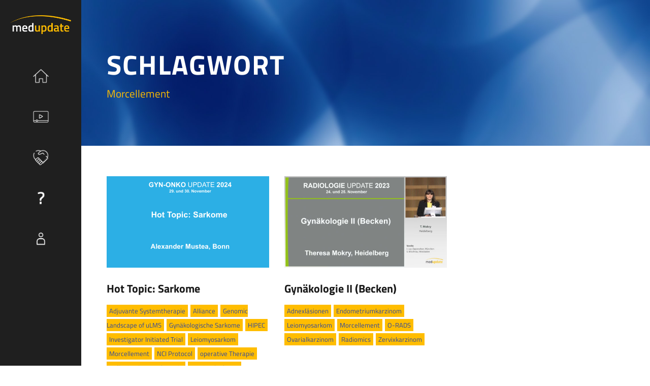

--- FILE ---
content_type: text/css; charset=utf-8
request_url: https://med-update.digital/wp-content/uploads/gdlr-style-custom.css?1761923068&ver=6.8.3
body_size: 20539
content:
.infinite-body h1, .infinite-body h2, .infinite-body h3, .infinite-body h4, .infinite-body h5, .infinite-body h6{ margin-top: 0px; margin-bottom: 20px; line-height: 1.2; font-weight: 700; }
#poststuff .gdlr-core-page-builder-body h2{ padding: 0px; margin-bottom: 20px; line-height: 1.2; font-weight: 700; }
#poststuff .gdlr-core-page-builder-body h1{ padding: 0px; font-weight: 700; }

.gdlr-core-flexslider.gdlr-core-bullet-style-cylinder .flex-control-nav li a{ width: 27px; height: 7px; }
.gdlr-core-newsletter-item.gdlr-core-style-rectangle .gdlr-core-newsletter-email input[type="email"]{ line-height: 17px; padding: 30px 20px; height: 65px; }
.gdlr-core-newsletter-item.gdlr-core-style-rectangle .gdlr-core-newsletter-submit input[type="submit"]{ height: 65px; font-size: 13px; }
body.infinite-boxed .infinite-body-wrapper{ margin-top: 0px; margin-bottom: 0px; } 
.infinite-body-wrapper.infinite-with-frame, body.infinite-full .infinite-fixed-footer{ margin: 0px; } 
.infinite-body-background{ opacity: 1; } 
.infinite-background-pattern .infinite-body-outer-wrapper{ background-image: url(https://med-update.digital/wp-content/plugins/goodlayers-core/include/images/pattern/pattern-1.png); } 
.infinite-item-pdlr, .gdlr-core-item-pdlr{ padding-left: 15px; padding-right: 15px; }.infinite-mobile-header .infinite-logo.infinite-item-pdlr{ padding-left: 15px; }.infinite-item-rvpdlr, .gdlr-core-item-rvpdlr{ margin-left: -15px; margin-right: -15px; }.gdlr-core-metro-rvpdlr{ margin-top: -15px; margin-right: -15px; margin-bottom: -15px; margin-left: -15px; }.infinite-item-mglr, .gdlr-core-item-mglr, .infinite-navigation .sf-menu > .infinite-mega-menu .sf-mega,.sf-menu.infinite-top-bar-menu > .infinite-mega-menu .sf-mega{ margin-left: 15px; margin-right: 15px; }.gdlr-core-pbf-wrapper-container-inner{ width: calc(100% - 15px - 15px); } 
.infinite-container, .gdlr-core-container, body.infinite-boxed .infinite-body-wrapper, body.infinite-boxed .infinite-fixed-footer .infinite-footer-wrapper, body.infinite-boxed .infinite-fixed-footer .infinite-copyright-wrapper{ max-width: 1600px; } 
.infinite-body-front .gdlr-core-container, .infinite-body-front .infinite-container{ padding-left: 35px; padding-right: 35px; }.infinite-body-front .infinite-container .infinite-container, .infinite-body-front .infinite-container .gdlr-core-container, .infinite-body-front .gdlr-core-container .gdlr-core-container{ padding-left: 0px; padding-right: 0px; }.infinite-navigation-header-style-bar.infinite-style-2 .infinite-navigation-background{ left: 35px; right: 35px; } 
.infinite-top-bar-container.infinite-top-bar-custom-container{ max-width: 1140px; } 
.infinite-top-bar-container.infinite-top-bar-full{ padding-right: 15px; padding-left: 15px; } 
.infinite-top-bar{ padding-top: 10px; } 
.infinite-top-bar{ padding-bottom: 10px; }.infinite-top-bar .infinite-top-bar-menu > li > a{ padding-bottom: 10px; }.sf-menu.infinite-top-bar-menu > .infinite-mega-menu .sf-mega, .sf-menu.infinite-top-bar-menu > .infinite-normal-menu ul{ margin-top: 10px; } 
.infinite-top-bar{ font-size: 15px; } 
.infinite-top-bar, .infinite-top-bar-bottom-border{ border-bottom-width: 0px; } 
.infinite-top-bar{ box-shadow: 0px 0px  rgba(0, 0, 0, 0.1); -webkit-box-shadow: 0px 0px  rgba(0, 0, 0, 0.1); -moz-box-shadow: 0px 0px  rgba(0, 0, 0, 0.1); } 
.infinite-header-style-plain{ border-bottom-width: 0px; } 
.infinite-header-background-transparent .infinite-top-bar-background{ opacity: 1; } 
.infinite-header-background-transparent .infinite-header-background{ opacity: 0.5; } 
.infinite-navigation-bar-wrap.infinite-style-transparent .infinite-navigation-background{ opacity: 0.5; } 
.infinite-header-boxed-wrap .infinite-top-bar-background{ opacity: 0; } 
.infinite-header-boxed-wrap .infinite-top-bar-background{ margin-bottom: -0px; } 
.infinite-header-style-boxed{ margin-top: 0px; } 
.infinite-header-container.infinite-header-custom-container{ max-width: 1140px; } 
.infinite-header-container.infinite-header-full{ padding-right: 30px; padding-left: 30px; } 
.infinite-header-boxed-wrap .infinite-header-background{ border-radius: 3px; -moz-border-radius: 3px; -webkit-border-radius: 3px; } 
.infinite-header-style-boxed .infinite-header-container-item{ padding-left: 30px; padding-right: 30px; }.infinite-navigation-right{ right: 30px; } .infinite-navigation-left{ left: 30px; } 
.infinite-header-style-plain.infinite-style-splitted-menu .infinite-navigation .sf-menu > li > a{ padding-top: 0px; } .infinite-header-style-plain.infinite-style-splitted-menu .infinite-main-menu-left-wrap,.infinite-header-style-plain.infinite-style-splitted-menu .infinite-main-menu-right-wrap{ padding-top: 0px; } 
.infinite-header-style-boxed.infinite-style-splitted-menu .infinite-navigation .sf-menu > li > a{ padding-top: 0px; } .infinite-header-style-boxed.infinite-style-splitted-menu .infinite-main-menu-left-wrap,.infinite-header-style-boxed.infinite-style-splitted-menu .infinite-main-menu-right-wrap{ padding-top: 0px; } 
.infinite-navigation .sf-menu > li{ padding-left: 14px; padding-right: 14px; } 
.infinite-navigation .infinite-main-menu{ margin-left: 0px; } 
.infinite-header-side-nav{ width: 160px; }.infinite-header-side-content.infinite-style-left{ margin-left: 160px; }.infinite-header-side-content.infinite-style-right{ margin-right: 160px; } 
.infinite-header-side-nav.infinite-style-side{ padding-left: 20px; padding-right: 20px; }.infinite-header-side-nav.infinite-style-left .sf-vertical > li > ul.sub-menu{ padding-left: 20px; }.infinite-header-side-nav.infinite-style-right .sf-vertical > li > ul.sub-menu{ padding-right: 20px; } 
 .infinite-navigation .sf-vertical > li{ padding-top: 16px; padding-bottom: 16px; } 
.infinite-header-style-bar .infinite-logo-right-text{ padding-top: 30px; } 
.infinite-header-style-plain{ box-shadow: 0px 0px  rgba(0, 0, 0, 0.1); -webkit-box-shadow: 0px 0px  rgba(0, 0, 0, 0.1); -moz-box-shadow: 0px 0px  rgba(0, 0, 0, 0.1); } 
.infinite-logo{ padding-top: 30px; } 
.infinite-logo{ padding-bottom: 15px; } 
.infinite-logo-inner{ max-width: 140px; } 
.infinite-navigation{ padding-top: 50px; }.infinite-navigation-top{ top: 50px; } 
.infinite-navigation .sf-menu > li > a{ padding-bottom: 0px; } 
.infinite-navigation .infinite-main-menu{ padding-right: 0px; } 
#infinite-side-content-menu{ box-shadow: 0px 0px  rgba(0, 0, 0, 0.1); -webkit-box-shadow: 0px 0px  rgba(0, 0, 0, 0.1); } 
.infinite-fixed-navigation.infinite-style-slide .infinite-logo-inner img{ max-height: none !important; }.infinite-animate-fixed-navigation.infinite-header-style-plain .infinite-logo-inner, .infinite-animate-fixed-navigation.infinite-header-style-boxed .infinite-logo-inner{ max-width: 160px; }.infinite-mobile-header.infinite-fixed-navigation .infinite-logo-inner{ max-width: 160px; } 
.infinite-animate-fixed-navigation.infinite-header-style-plain .infinite-logo, .infinite-animate-fixed-navigation.infinite-header-style-boxed .infinite-logo{ padding-top: 15px; } 
.infinite-animate-fixed-navigation.infinite-header-style-plain .infinite-logo, .infinite-animate-fixed-navigation.infinite-header-style-boxed .infinite-logo{ padding-bottom: 15px; } 
.infinite-animate-fixed-navigation.infinite-header-style-plain .infinite-navigation, .infinite-animate-fixed-navigation.infinite-header-style-boxed .infinite-navigation{ padding-top: 20px; }.infinite-animate-fixed-navigation.infinite-header-style-plain .infinite-navigation-top, .infinite-animate-fixed-navigation.infinite-header-style-boxed .infinite-navigation-top{ top: 20px; }.infinite-animate-fixed-navigation.infinite-navigation-bar-wrap .infinite-navigation{ padding-top: 20px; }.infinite-animate-fixed-navigation.infinite-header-style-plain.infinite-style-splitted-menu .infinite-main-menu-left-wrap,.infinite-animate-fixed-navigation.infinite-header-style-plain.infinite-style-splitted-menu .infinite-main-menu-right-wrap{ padding-top: 20px; } 
.infinite-animate-fixed-navigation.infinite-header-style-plain .infinite-navigation .sf-menu > li > a, .infinite-animate-fixed-navigation.infinite-header-style-boxed .infinite-navigation .sf-menu > li > a{ padding-bottom: 0px; }.infinite-animate-fixed-navigation.infinite-navigation-bar-wrap .infinite-navigation .sf-menu > li > a{ padding-bottom: 0px; }.infinite-animate-fixed-navigation .infinite-main-menu-right{ margin-bottom: 0px; } 
.infinite-page-title-wrap{ border-radius: 0px; -webkit-border-radius: 0px; -moz-border-radius: 0px; } 
.infinite-page-title-wrap{ border-radius: 0px 0px 0px 0px; -webkit-border-radius: 0px 0px 0px 0px; -moz-border-radius: 0px 0px 0px 0px; } 
.infinite-page-title-wrap.infinite-style-custom .infinite-page-title-content{ padding-top: 93px; } 
.infinite-page-title-wrap.infinite-style-custom .infinite-page-title-content{ padding-bottom: 87px; } 
.infinite-page-title-wrap.infinite-style-custom .infinite-page-caption{ margin-top: 13px; } 
.infinite-page-title-wrap .infinite-page-title{ text-transform: uppercase; } 
.infinite-page-title-wrap.infinite-style-custom .infinite-page-title{ font-size: 37px; } 
.infinite-page-title-wrap.infinite-style-custom .infinite-page-title{ letter-spacing: 0px; } 
.infinite-page-title-wrap .infinite-page-caption{ text-transform: none; } 
.infinite-page-title-wrap.infinite-style-custom .infinite-page-caption{ font-size: 16px; } 
.infinite-page-title-wrap .infinite-page-caption{ font-weight: 500; } 
.infinite-page-title-wrap.infinite-style-custom .infinite-page-caption{ letter-spacing: 0px; } 
.infinite-page-title-wrap .infinite-page-title-top-gradient{ height: 413px; } 
.infinite-page-title-wrap .infinite-page-title-bottom-gradient{ height: 413px; } 
.infinite-page-title-wrap .infinite-page-title-overlay{ opacity: 0; } 
.infinite-page-title-wrap{ background-image: url(https://med-update.digital/wp-content/uploads/2022/12/medupdate-BG-4.jpg); } 
body.single-portfolio .infinite-page-title-wrap{ background-image: url(https://med-update.digital/wp-content/uploads/2022/12/medupdate-BG-4.jpg); } 
body.single-personnel .infinite-page-title-wrap{ background-image: url(https://med-update.digital/wp-content/uploads/2022/12/medupdate-BG-4.jpg); } 
body.search .infinite-page-title-wrap{ background-image: url(https://med-update.digital/wp-content/uploads/2022/12/medupdate-BG-4.jpg); } 
body.archive .infinite-page-title-wrap{ background-image: url(https://med-update.digital/wp-content/uploads/2022/12/medupdate-BG-4.jpg); } 
.infinite-not-found-wrap .infinite-not-found-background{ background-image: url(https://med-update.digital/wp-content/uploads/2022/12/medupdate-BG-4.jpg); } 
.infinite-not-found-wrap .infinite-not-found-background{ opacity: 0.3; } 
.infinite-blog-title-wrap{ border-radius: 0px; -webkit-border-radius: 0px; -moz-border-radius: 0px; } 
.infinite-blog-title-wrap{ border-radius: 0px 0px 0px 0px; -webkit-border-radius: 0px 0px 0px 0px; -moz-border-radius: 0px 0px 0px 0px; } 
.infinite-blog-title-wrap.infinite-style-custom .infinite-blog-title-content{ padding-top: 93px; } 
.infinite-blog-title-wrap.infinite-style-custom .infinite-blog-title-content{ padding-bottom: 87px; } 
.infinite-blog-title-wrap{ background-image: url(https://med-update.digital/wp-content/uploads/2022/12/medupdate-BG-4.jpg); } 
.infinite-blog-title-wrap.infinite-feature-image .infinite-blog-title-top-overlay{ height: 88px; } 
.infinite-blog-title-wrap.infinite-feature-image .infinite-blog-title-bottom-overlay{ height: 131px; } 
.infinite-blog-title-wrap .infinite-blog-title-overlay{ opacity: 0.57; } 
body.single-post .infinite-sidebar-style-none, body.blog .infinite-sidebar-style-none, .infinite-blog-style-2 .infinite-comment-content{ max-width: 900px; } 
.gdlr-core-portfolio-thumbnail .gdlr-core-portfolio-icon{ font-size: 22px; } 
.infinite-footer-wrapper{ padding-top: 25px; } 
.infinite-footer-wrapper{ padding-bottom: 25px; } 
.infinite-copyright-container{ padding-top: 15px; } 
.infinite-copyright-container{ padding-bottom: 15px; } 
.infinite-body h1, .infinite-body h2, .infinite-body h3, .infinite-body h4, .infinite-body h5, .infinite-body h6, .infinite-body .infinite-title-font,.infinite-body .gdlr-core-title-font{ font-family: "Titillium Web", sans-serif; }.woocommerce-breadcrumb, .woocommerce span.onsale, .single-product.woocommerce div.product p.price .woocommerce-Price-amount, .single-product.woocommerce #review_form #respond label{ font-family: "Titillium Web", sans-serif; } 
.infinite-navigation .sf-menu > li > a, .infinite-navigation .sf-vertical > li > a, .infinite-navigation-font{ font-family: "Titillium Web", sans-serif; } 
.infinite-body, .infinite-body .gdlr-core-content-font, .infinite-body input, .infinite-body textarea, .infinite-body button, .infinite-body select, .infinite-body .infinite-content-font, .gdlr-core-audio .mejs-container *{ font-family: "Titillium Web", sans-serif; } 
.infinite-body .gdlr-core-info-font, .infinite-body .infinite-info-font{ font-family: "Titillium Web", sans-serif; } 
.infinite-body .gdlr-core-blog-info-font, .infinite-body .infinite-blog-info-font{ font-family: "Titillium Web", sans-serif; } 
.infinite-body .gdlr-core-quote-font, blockquote{ font-family: Georgia, serif; } 
.infinite-body .gdlr-core-testimonial-content{ font-family: "Titillium Web", sans-serif; } 
.infinite-additional-font{ font-family: "Titillium Web", sans-serif !important; } 
.infinite-additional-font2{ font-family: "Titillium Web", sans-serif !important; } 
.infinite-body h1{ font-size: 74px; } 
.infinite-body h2, #poststuff .gdlr-core-page-builder-body h2{ font-size: 53px; } 
.infinite-body h3{ font-size: 43px; } 
.infinite-body h4{ font-size: 30px; } 
.infinite-body h5{ font-size: 20px; } 
.infinite-body h6{ font-size: 16px; } 
.infinite-body{ font-size: 16px; } 
.infinite-body, .infinite-line-height, .gdlr-core-line-height{ line-height: 1.7; } 
@media only screen and (max-width: 767px){ .infinite-body h2, #poststuff .gdlr-core-page-builder-body h2{ font-size: 32px; } } 
@media only screen and (max-width: 767px){ .infinite-body h3{ font-size: 28px; } } 
@media only screen and (max-width: 767px){ .infinite-body h4{ font-size: 16px; } } 
.infinite-navigation .sf-menu > li > a, .infinite-navigation .sf-vertical > li > a{ font-size: 17px; } 
.infinite-navigation .sf-menu > li > a, .infinite-navigation .sf-vertical > li > a{ font-weight: 500; } 
.infinite-navigation .sf-menu > li > a, .infinite-navigation .sf-vertical > li > a{ letter-spacing: 0px; } 
.infinite-navigation .sf-menu > li > a, .infinite-navigation .sf-vertical > li > a{ text-transform: none; } 
.infinite-navigation .sf-menu > .infinite-normal-menu .sub-menu, .infinite-navigation .sf-menu>.infinite-mega-menu .sf-mega-section-inner .sub-menu a{ font-weight: 800; } 
.infinite-navigation .sf-menu > .infinite-normal-menu .sub-menu, .infinite-navigation .sf-menu>.infinite-mega-menu .sf-mega-section-inner .sub-menu a{ text-transform: none; } 
.infinite-main-menu-right-button{ font-size: 11px; } 
.infinite-main-menu-right-button{ text-transform: none; } 
.infinite-widget h1{ font-size: 52px; } 
.infinite-widget h2{ font-size: 48px; } 
.infinite-widget h3{ font-size: 36px; } 
.infinite-widget h4{ font-size: 28px; } 
.infinite-widget h5{ font-size: 22px; } 
.infinite-widget h6{ font-size: 18px; } 
.infinite-widget h1, .infinite-widget h2, .infinite-widget h3, .infinite-widget h4, .infinite-widget h5, .infinite-widget h6{ text-transform: none; } 
.infinite-sidebar-area .infinite-widget-title{ font-size: 13px; } 
.infinite-sidebar-area .infinite-widget-title{ text-transform: uppercase; } 
.infinite-footer-wrapper .infinite-widget-title{ font-size: 12px; } 
.infinite-footer-wrapper .infinite-widget-title{ text-transform: none; } 
.infinite-footer-wrapper{ font-size: 13px; } 
.infinite-footer-wrapper .widget_text{ text-transform: none; } 
.infinite-copyright-text, .infinite-copyright-left, .infinite-copyright-right{ font-size: 14px; } 
.infinite-copyright-text, .infinite-copyright-left, .infinite-copyright-right{ font-weight: 600; } 
.infinite-copyright-text, .infinite-copyright-left, .infinite-copyright-right{ letter-spacing: 0px; } 
.infinite-copyright-text, .infinite-copyright-left, .infinite-copyright-right{ text-transform: none; } 
.infinite-top-bar-background{ background-color: #ffffff; } 
.infinite-body .infinite-top-bar, .infinite-top-bar.infinite-splited-border .infinite-top-bar-right-social a:after,.infinite-top-bar-left-text .infinite-with-divider:before, .infinite-body .infinite-top-bar-bottom-border{ border-color: #ffffff; border-color: rgba(255, 255, 255, 1); } 
.infinite-top-bar{ color: #ffffff; } 
.infinite-body .infinite-top-bar a{ color: #ffffff; } 
.infinite-body .infinite-top-bar a:hover{ color: #ffffff; } 
.infinite-top-bar .infinite-top-bar-right-social a, .infinite-header-style-side .infinite-header-social a{ color: #ffffff; } 
.infinite-top-bar .infinite-top-bar-right-social a:hover, .infinite-header-style-side .infinite-header-social a:hover{ color: #e44444; } 
.infinite-header-background, .infinite-sticky-menu-placeholder, .infinite-header-style-boxed.infinite-fixed-navigation, body.single-product .infinite-header-background-transparent, body.archive.woocommerce .infinite-header-background-transparent{ background-color: #1f1f1f; } 
.infinite-header-wrap.infinite-header-style-plain{ border-color: #e8e8e8; } 
.infinite-header-side-nav.infinite-style-side-toggle .infinite-logo{ background-color: #ffffff; } 
.infinite-top-menu-button i, .infinite-mobile-menu-button i{ color: #383838; }.infinite-mobile-button-hamburger:before, .infinite-mobile-button-hamburger:after, .infinite-mobile-button-hamburger span, .infinite-mobile-button-hamburger-small:before, .infinite-mobile-button-hamburger-small:after, .infinite-mobile-button-hamburger-small span{ background: #383838; }.infinite-side-content-menu-button span,.infinite-side-content-menu-button:before, .infinite-side-content-menu-button:after{ background: #383838; } 
.infinite-main-menu-right .infinite-top-menu-button, .infinite-mobile-menu .infinite-mobile-menu-button{ border-color: #dddddd; } 
.infinite-top-search-wrap{ background-color: #ffffff; background-color: rgba(255, 255, 255, 0.88); } 
.infinite-top-cart-content-wrap .infinite-top-cart-content{ background-color: #ffffff; } 
.infinite-top-cart-content-wrap .infinite-top-cart-title, .infinite-top-cart-item .infinite-top-cart-item-title, .infinite-top-cart-item .infinite-top-cart-item-remove{ color: #000000; } 
.infinite-top-cart-content-wrap .woocommerce-Price-amount.amount{ color: #6c6c6c; } 
.infinite-body .infinite-top-cart-button-wrap .infinite-top-cart-button, .infinite-body .infinite-top-cart-button-wrap .infinite-top-cart-button:hover{ color: #323232; } 
.infinite-body .infinite-top-cart-button-wrap .infinite-top-cart-button{ background-color: #f4f4f4; } 
.infinite-body .infinite-top-cart-button-wrap .infinite-top-cart-button-2{ color: #ffffff; } 
.infinite-body .infinite-top-cart-button-wrap .infinite-top-cart-button-2{ background-color: #000000; } 
.infinite-body .infinite-breadcrumbs, .infinite-body .infinite-breadcrumbs a span, .gdlr-core-breadcrumbs-item, .gdlr-core-breadcrumbs-item a span{ color: #c0c0c0; } 
.infinite-body .infinite-breadcrumbs span, .infinite-body .infinite-breadcrumbs a:hover span, .gdlr-core-breadcrumbs-item span, .gdlr-core-breadcrumbs-item a:hover span{ color: #777777; } 
.infinite-navigation-background{ background-color: #181813; } 
.infinite-navigation-bar-wrap{ border-color: #e8e8e8; } 
.infinite-navigation .infinite-navigation-slide-bar, .infinite-navigation .infinite-navigation-slide-bar-style-dot:before{ border-color: #332c7f; }.infinite-navigation .infinite-navigation-slide-bar:before{ border-bottom-color: #332c7f; } 
.sf-menu > li > a, .sf-vertical > li > a{ color: #333333; } 
.sf-menu > li > a:hover, .sf-menu > li.current-menu-item > a, .sf-menu > li.current-menu-ancestor > a, .sf-vertical > li > a:hover, .sf-vertical > li.current-menu-item > a, .sf-vertical > li.current-menu-ancestor > a{ color: #dd9933; } 
.sf-menu > .infinite-normal-menu li, .sf-menu > .infinite-mega-menu > .sf-mega, .sf-vertical ul.sub-menu li, ul.sf-menu > .menu-item-language li{ background-color: #181813; } 
.sf-menu > li > .sub-menu a, .sf-menu > .infinite-mega-menu > .sf-mega a, .sf-vertical ul.sub-menu li a{ color: #332c7f; } 
.sf-menu > li > .sub-menu a:hover, .sf-menu > li > .sub-menu .current-menu-item > a, .sf-menu > li > .sub-menu .current-menu-ancestor > a, .sf-menu > .infinite-mega-menu > .sf-mega a:hover, .sf-menu > .infinite-mega-menu > .sf-mega .current-menu-item > a, .sf-vertical > li > .sub-menu a:hover, .sf-vertical > li > .sub-menu .current-menu-item > a, .sf-vertical > li > .sub-menu .current-menu-ancestor > a{ color: #ffffff; } 
.sf-menu > li > .sub-menu a:hover, .sf-menu > li > .sub-menu .current-menu-item > a, .sf-menu > li > .sub-menu .current-menu-ancestor > a, .sf-menu > .infinite-mega-menu > .sf-mega a:hover, .sf-menu > .infinite-mega-menu > .sf-mega .current-menu-item > a, .sf-vertical > li > .sub-menu a:hover, .sf-vertical > li > .sub-menu .current-menu-item > a, .sf-vertical > li > .sub-menu .current-menu-ancestor > a{ background-color: #332c7f; } 
.infinite-navigation .sf-menu > .infinite-mega-menu .sf-mega-section-inner > a{ color: #ffffff; } 
.infinite-navigation .sf-menu > .infinite-mega-menu .sf-mega-section{ border-color: #424242; } 
.infinite-navigation .sf-menu > .infinite-normal-menu .sub-menu, .infinite-navigation .sf-menu > .infinite-mega-menu .sf-mega{ box-shadow: 0px 0px  rgba(0, 0, 0, 0.15); -webkit-box-shadow: 0px 0px  rgba(0, 0, 0, 0.15); -moz-box-shadow: 0px 0px  rgba(0, 0, 0, 0.15); } 
.infinite-fixed-navigation.infinite-style-fixed, .infinite-fixed-navigation.infinite-style-slide{ box-shadow: 0px 0px  rgba(0, 0, 0, 0.15); -webkit-box-shadow: 0px 0px  rgba(0, 0, 0, 0.15); -moz-box-shadow: 0px 0px  rgba(0, 0, 0, 0.15); } 
.infinite-mm-menu-wrap.mm-menu a, .infinite-mm-menu-wrap.mm-menu a:active, .infinite-mm-menu-wrap.mm-menu a:link, .infinite-mm-menu-wrap.mm-menu a:visited{ color: #ffffff; }.mm-menu .mm-btn:after, .mm-menu .mm-btn:before{ border-color: #ffffff; } 
.infinite-mm-menu-wrap.mm-menu a:hover{ color: #ffffff; }.mm-menu .mm-btn:hover:after, .mm-menu .mm-btn:hover:before{ border-color: #ffffff; } 
.infinite-mm-menu-wrap.mm-menu{ --mm-color-background: #181813; } 
.infinite-mm-menu-wrap .mm-listitem:after{ border-color: #ffbd00; } 
.infinite-overlay-menu-content{ background-color: #332c7f; background-color: rgba(51, 44, 127, 0.88); }.infinite-modern-menu-display{ background: #332c7f; } 
.infinite-overlay-menu-content ul.menu > li, .infinite-overlay-menu-content ul.sub-menu ul.sub-menu{ border-color: #ffbd00; }.zyth-modern-menu-nav ul li a:after{ background: #ffbd00; } 
.infinite-overlay-menu-content ul li a, .infinite-overlay-menu-content .infinite-overlay-menu-close{ color: #ffffff; }.zyth-modern-menu-content .zyth-modern-menu-close, .zyth-modern-menu-nav-back, .zyth-modern-menu-nav ul li a, .zyth-modern-menu-nav ul li a:hover, .zyth-modern-menu-nav ul li i{ color: #ffffff; } 
.infinite-overlay-menu-content ul li a:hover{ color: #ffbd00; } 
.infinite-bullet-anchor a:before{ background-color: #777777; } 
.infinite-bullet-anchor a:hover, .infinite-bullet-anchor a.current-menu-item{ border-color: #ffffff; }.infinite-bullet-anchor a:hover:before, .infinite-bullet-anchor a.current-menu-item:before{ background: #ffffff; } 
.infinite-main-menu-search i, .infinite-main-menu-cart i{ color: #383838; } 
.infinite-main-menu-cart > .infinite-top-cart-count{ background-color: #bd584e; } 
.infinite-main-menu-cart > .infinite-top-cart-count{ color: #ffffff; } 
.infinite-body .infinite-main-menu-right-button{ color: #333333; } 
.infinite-body .infinite-main-menu-right-button:hover{ color: #555555; } 
.infinite-body .infinite-main-menu-right-button{ border-color: #333333; } 
.infinite-body .infinite-main-menu-right-button:hover{ border-color: #555555; } 
.infinite-main-menu-right-button.infinite-style-round-with-shadow{ box-shadow: 0px 4px 18px rgba(0, 0, 0, 0.11); -webkit-box-shadow: 0px 4px 18px rgba(0, 0, 0, 0.11); }  
.infinite-page-preload{ background-color: #ffffff; } 
.infinite-body-outer-wrapper, body.infinite-full .infinite-body-wrapper{ background-color: #ffffff; } 
body.infinite-boxed .infinite-body-wrapper, .gdlr-core-page-builder .gdlr-core-page-builder-body.gdlr-core-pb-livemode{ background-color: #ffffff; } 
.infinite-page-title-wrap .infinite-page-title{ color: #ffffff; } 
.infinite-page-title-wrap .infinite-page-caption{ color: #ffbd00; }.infinite-page-title-wrap .infinite-page-caption .woocommerce-breadcrumb, .infinite-page-title-wrap .infinite-page-caption .woocommerce-breadcrumb a,.infinite-page-title-wrap .infinite-page-title-event-time, .infinite-page-title-wrap .infinite-page-title-event-link a, .infinite-page-title-wrap .infinite-page-title-event-link a:hover{ color: #ffbd00; } 
.infinite-page-title-wrap{ background-color: #ffffff; } 
.infinite-page-title-wrap .infinite-page-title-overlay{ background-color: #ffffff; } 
.infinite-page-title-wrap .infinite-page-title-top-gradient{ background: -webkit-linear-gradient(to top, rgba(0, 0, 0, 0), rgba(0, 0, 0, 1)); background: -o-linear-gradient(to top, rgba(0, 0, 0, 0), rgba(0, 0, 0, 1)); background: -moz-linear-gradient(to top, rgba(0, 0, 0, 0), rgba(0, 0, 0, 1)); background: linear-gradient(to top, rgba(0, 0, 0, 0), rgba(0, 0, 0, 1)); }.infinite-page-title-wrap .infinite-page-title-bottom-gradient{ background: -webkit-linear-gradient(to bottom, rgba(0, 0, 0, 0), rgba(0, 0, 0, 1)); background: -o-linear-gradient(to bottom, rgba(0, 0, 0, 0), rgba(0, 0, 0, 1)); background: -moz-linear-gradient(to bottom, rgba(0, 0, 0, 0), rgba(0, 0, 0, 1)); background: linear-gradient(to bottom, rgba(0, 0, 0, 0), rgba(0, 0, 0, 1)); } 
.infinite-body, .infinite-body span.wpcf7-not-valid-tip{ color: #303030; } 
.infinite-body h1, .infinite-body h2, .infinite-body h3, .infinite-body h4, .infinite-body h5, .infinite-body h6{ color: #303030; }.woocommerce table.shop_attributes th, .woocommerce table.shop_table th, .single-product.woocommerce div.product .product_meta .infinite-head{ color: #303030; } 
.infinite-body a{ color: #ffbd00; }.infinite-blog-style-3 .infinite-comments-area .comment-reply a, .infinite-blog-style-3 .infinite-comments-area .comment-reply a:hover,.infinite-blog-style-5 .infinite-comments-area .comment-reply a, .infinite-blog-style-5 .infinite-comments-area .comment-reply a:hover{ color: #ffbd00; }.woocommerce ul.products li.product .gdlr-core-product-default .button{ color: #ffbd00; } 
.infinite-body a:hover{ color: #728ded; }.gdlr-core-blog-item .gdlr-core-excerpt-read-more.gdlr-core-plain-text.gdlr-core-hover-border:hover{ border-color: #728ded !important; }.woocommerce ul.products li.product .gdlr-core-product-default .button:hover{ color: #728ded; } 
.infinite-body *{ border-color: #ffbd00; }.infinite-body .gdlr-core-portfolio-single-nav-wrap{ border-color: #ffbd00; }.gdlr-core-product-grid-4:hover .gdlr-core-product-title{ border-color: #ffbd00; }.gdlr-core-columnize-item .gdlr-core-columnize-item-content{ column-rule-color: #ffbd00; -moz-column-rule-color: #ffbd00; -webkit-column-rule-color: #ffbd00; } 
.infinite-body input, .infinite-body textarea, .infinite-body select, .woocommerce form .select2-selection{ background-color: #ffffff; } 
.infinite-body input, .infinite-body textarea, .infinite-body select, .woocommerce form .select2-selection{ border-color: #d7d7d7; } 
.infinite-body input, .infinite-body textarea, .infinite-body select, .woocommerce form .select2-selection{ color: #4e4e4e; } 
.infinite-body ::-webkit-input-placeholder{  color: #4e4e4e; }.infinite-body ::-moz-placeholder{  color: #4e4e4e; }.infinite-body :-ms-input-placeholder{  color: #4e4e4e; }.infinite-body :-moz-placeholder{  color: #4e4e4e; } 
.gdlr-core-round-checkbox .wpcf7-list-item-label{ background: #686868; } 
.gdlr-core-round-checkbox label input[type="checkbox"]:checked + .wpcf7-list-item-label:before{ background: #4f00ff; } 
.infinite-float-social, .infinite-float-social .infinite-float-social-icon{ color: #ffffff; }.infinite-float-social .infinite-divider{ border-color: #ffffff; } 
.infinite-float-social .infinite-float-social-icon:hover{ color: #ffffff; } 
.infinite-float-social[data-section="footer"], .infinite-float-social[data-section="footer"] .infinite-float-social-icon{ color: #ffffff; }.infinite-float-social[data-section="footer"] .infinite-divider{ border-color: #ffffff; } 
.infinite-float-social[data-section="footer"] .infinite-float-social-icon:hover{ color: #ffffff; } 
.infinite-not-found-wrap{ background-color: #23618e; } 
.infinite-not-found-wrap .infinite-not-found-head{ color: #ffffff; } 
.infinite-not-found-wrap .infinite-not-found-title{ color: #ffffff; } 
.infinite-not-found-wrap .infinite-not-found-caption{ color: #c3e7ff; } 
.infinite-not-found-wrap form.search-form input.search-field{ background-color: #000000; background-color: rgba(0, 0, 0, 0.4) } 
.infinite-not-found-wrap form.search-form input.search-field, .infinite-not-found-wrap .infinite-top-search-submit{ color: #ffffff; } .infinite-not-found-wrap input::-webkit-input-placeholder { color: #ffffff; } .infinite-not-found-wrap input:-moz-placeholder{ color: #ffffff; } .infinite-not-found-wrap input::-moz-placeholder{ color: #ffffff; } .infinite-not-found-wrap input:-ms-input-placeholder{ color: #ffffff; } 
.infinite-not-found-wrap .infinite-not-found-back-to-home a, .infinite-not-found-wrap .infinite-not-found-back-to-home a:hover{ color: #ffffff; } 
body.infinite-sidebar-block .infinite-sidebar-area .widget{ background-color: #ffffff; } 
.infinite-sidebar-area .infinite-widget-title{ color: #383838; } 
.infinite-sidebar-area a{ color: #484848; }.widget_recent_entries ul li:before, .widget_recent_comments ul li:before, .widget_pages ul li:before, .widget_rss ul li:before, .widget_archive ul li:before, .widget_categories ul li:before, .widget_nav_menu ul li:before, .widget_meta ul li:before{ color: #484848; } 
.infinite-sidebar-area a:hover, .infinite-sidebar-area .current-cat > a, .infinite-sidebar-area .current-menu-item > a{ color: #323232; } 
.gdlr-core-recent-post-widget .gdlr-core-blog-info i{ color: #9c9c9c; } 
.gdlr-core-recent-post-widget .gdlr-core-blog-info, .gdlr-core-recent-post-widget .gdlr-core-blog-info a, .gdlr-core-recent-post-widget .gdlr-core-blog-info a:hover{ color: #a0a0a0; } 
.gdlr-core-post-slider-widget-overlay .gdlr-core-post-slider-widget-title{ color: #ffffff; } 
.gdlr-core-post-slider-widget-overlay .gdlr-core-blog-info, .gdlr-core-post-slider-widget-overlay .gdlr-core-blog-info i, .gdlr-core-post-slider-widget-overlay .gdlr-core-blog-info a, .gdlr-core-post-slider-widget-overlay .gdlr-core-blog-info a:hover{ color: #9c9c9c; } 
.widget_search input.search-field, .wp-block-search .wp-block-search__input, .widget_archive select, .widget_categories select, .widget_text select{ color: #b5b5b5; }.widget_search input::-webkit-input-placeholder { color: #b5b5b5; }.widget_search input:-moz-placeholder{ color: #b5b5b5; }.widget_search input::-moz-placeholder{ color: #b5b5b5; }.widget_search input:-ms-input-placeholder{ color: #b5b5b5; } 
.widget_search input.search-field, .wp-block-search .wp-block-search__input, .widget_archive select, .widget_categories select, .widget_text select{ border-color: #e0e0e0; } 
.widget_search form:after{ color: #c7c7c7; } 
ul.gdlr-core-twitter-widget-wrap li:before{ color: #303030; } 
ul.gdlr-core-twitter-widget-wrap li .gdlr-core-twitter-widget-date a, ul.gdlr-core-twitter-widget-wrap li .gdlr-core-twitter-widget-date a:hover{ color: #b5b5b5; } 
ul.gdlr-core-custom-menu-widget.gdlr-core-menu-style-list li a, ul.gdlr-core-custom-menu-widget.gdlr-core-menu-style-list2 li a{ color: #6774a2; } 
ul.gdlr-core-custom-menu-widget.gdlr-core-menu-style-list li a:hover,ul.gdlr-core-custom-menu-widget.gdlr-core-menu-style-list li.current-menu-item a,ul.gdlr-core-custom-menu-widget.gdlr-core-menu-style-list li.current-menu-ancestor a, ul.gdlr-core-custom-menu-widget.gdlr-core-menu-style-list2 li.current-menu-item a, ul.gdlr-core-custom-menu-widget.gdlr-core-menu-style-list2 li.current-menu-item a:before,ul.gdlr-core-custom-menu-widget.gdlr-core-menu-style-list2 li.current-menu-ancestor a, ul.gdlr-core-custom-menu-widget.gdlr-core-menu-style-list2 li.current-menu-ancestor a:before,ul.gdlr-core-custom-menu-widget.gdlr-core-menu-style-list2 li a:hover, ul.gdlr-core-custom-menu-widget.gdlr-core-menu-style-list2 li a:hover:before{ color: #1c3375; } 
ul.gdlr-core-custom-menu-widget.gdlr-core-menu-style-list li a, ul.gdlr-core-custom-menu-widget.gdlr-core-menu-style-list2 li a:hover{ border-color: #233c85; }ul.gdlr-core-custom-menu-widget.gdlr-core-menu-style-list li a:before{ color: #233c85; } 
ul.gdlr-core-custom-menu-widget.gdlr-core-menu-style-box li a, ul.gdlr-core-custom-menu-widget.gdlr-core-menu-style-box2 li a{ color: #474747; } 
ul.gdlr-core-custom-menu-widget.gdlr-core-menu-style-box li a, ul.gdlr-core-custom-menu-widget.gdlr-core-menu-style-box2 li a{ background-color: #f3f3f3; } 
ul.gdlr-core-custom-menu-widget.gdlr-core-menu-style-box li a:hover, ul.gdlr-core-custom-menu-widget.gdlr-core-menu-style-box li.current-menu-item a, ul.gdlr-core-custom-menu-widget.gdlr-core-menu-style-box li.current-menu-ancestor a, ul.gdlr-core-custom-menu-widget.gdlr-core-menu-style-box2 li a:hover, ul.gdlr-core-custom-menu-widget.gdlr-core-menu-style-box2 li.current-menu-item a, ul.gdlr-core-custom-menu-widget.gdlr-core-menu-style-box2 li.current-menu-ancestor a{ color: #ffffff; }ul.gdlr-core-custom-menu-widget.gdlr-core-menu-style-box2:after{ border-color: #ffffff; } 
ul.gdlr-core-custom-menu-widget.gdlr-core-menu-style-box li a:hover, ul.gdlr-core-custom-menu-widget.gdlr-core-menu-style-box li.current-menu-item a, ul.gdlr-core-custom-menu-widget.gdlr-core-menu-style-box li.current-menu-ancestor a, ul.gdlr-core-custom-menu-widget.gdlr-core-menu-style-box2 li a:hover, ul.gdlr-core-custom-menu-widget.gdlr-core-menu-style-box2 li.current-menu-item a, ul.gdlr-core-custom-menu-widget.gdlr-core-menu-style-box2 li.current-menu-ancestor a{ background-color: #143369; } 
.infinite-footer-wrapper{ background-color: #ffffff; } 
.infinite-footer-wrapper .infinite-widget-title{ color: #ffffff; }.infinite-footer-wrapper h1, .infinite-footer-wrapper h2, .infinite-footer-wrapper h3, .infinite-footer-wrapper h4, .infinite-footer-wrapper h5, .infinite-footer-wrapper h6{ color: #ffffff; }  
.infinite-footer-wrapper{ color: #332c7f; }.infinite-footer-wrapper .widget_recent_entries ul li:before, .infinite-footer-wrapper .widget_recent_comments ul li:before, .infinite-footer-wrapper .widget_pages ul li:before, .infinite-footer-wrapper .widget_rss ul li:before, .infinite-footer-wrapper .widget_archive ul li:before, .infinite-footer-wrapper .widget_categories ul li:before, .widget_nav_menu ul li:before, .infinite-footer-wrapper .widget_meta ul li:before{ color: #332c7f; } 
.infinite-footer-wrapper a{ color: #332c7f; } 
.infinite-footer-wrapper a:hover{ color: #ffbd00; } 
.infinite-footer-wrapper, .infinite-footer-wrapper *{ border-color: #494949; } 
.infinite-copyright-wrapper{ background-color: #ffffff; } 
.infinite-copyright-wrapper{ color: #332c7f; } 
.infinite-copyright-wrapper a{ color: #332c7f; } 
.infinite-copyright-wrapper a:hover{ color: #ffbd00; } 
.infinite-footer-back-to-top-button{ background-color: #dbdbdb; } 
.infinite-body .infinite-footer-back-to-top-button, .infinite-body .infinite-footer-back-to-top-button:hover{ color: #313131; } 
.infinite-body .infinite-blog-title-wrap .infinite-single-article-title{ color: #ffffff; } 
.infinite-blog-title-wrap .infinite-blog-info-wrapper, .infinite-blog-title-wrap .infinite-blog-info-wrapper a, .infinite-blog-title-wrap .infinite-blog-info-wrapper a:hover, .infinite-blog-title-wrap .infinite-blog-info-wrapper i{ color: #ffffff; } 
.infinite-blog-title-wrap .infinite-single-article-date-day{ color: #ffffff; } 
.infinite-blog-title-wrap .infinite-single-article-date-month, .infinite-single-article-date-wrapper .infinite-single-article-date-year{ color: #b1b1b1; } 
.infinite-blog-title-wrap .infinite-single-article-date-wrapper{ border-color: #ffffff; } 
.infinite-blog-title-wrap .infinite-blog-title-overlay{ background-color: #211f75; } 
.infinite-blog-title-wrap.infinite-feature-image .infinite-blog-title-top-overlay{ background: -webkit-linear-gradient(to top, rgba(0, 0, 0, 0), rgba(0, 0, 0, 1)); background: -o-linear-gradient(to top, rgba(0, 0, 0, 0), rgba(0, 0, 0, 1)); background: -moz-linear-gradient(to top, rgba(0, 0, 0, 0), rgba(0, 0, 0, 1)); background: linear-gradient(to top, rgba(0, 0, 0, 0), rgba(0, 0, 0, 1)); }.infinite-blog-title-wrap.infinite-feature-image .infinite-blog-title-bottom-overlay{ background: -webkit-linear-gradient(to bottom, rgba(0, 0, 0, 0), rgba(0, 0, 0, 1)); background: -o-linear-gradient(to bottom, rgba(0, 0, 0, 0), rgba(0, 0, 0, 1)); background: -moz-linear-gradient(to bottom, rgba(0, 0, 0, 0), rgba(0, 0, 0, 1)); background: linear-gradient(to bottom, rgba(0, 0, 0, 0), rgba(0, 0, 0, 1)); } 
.infinite-single-author .infinite-single-author-title a, .infinite-single-author .infinite-single-author-title a:hover{ color: #464646; } 
.infinite-single-author .infinite-single-author-caption{ color: #b1b1b1; } 
.infinite-single-author-tags a, .infinite-single-author-tags a:hover{ color: #343de9; border-color: #343de9; } 
.infinite-single-nav a, .infinite-single-nav a:hover, .infinite-blog-style-3 .infinite-single-nav .infinite-text{ color: #bcbcbc; } 
.infinite-blog-style-2 .infinite-single-nav-area-left .infinite-single-nav-area-overlay{ background-color: #343de9; } 
.infinite-blog-style-2 .infinite-single-nav-area-right .infinite-single-nav-area-overlay{ background-color: #343de9; } 
.infinite-blog-style-2 .infinite-single-related-post-wrap{ background-color: #f5f5f5; } 
.infinite-blog-style-5 .infinite-single-nav .infinite-text{ color: #9e9e9e; } 
.infinite-single-magazine-author-tags a, .infinite-single-magazine-author-tags a:hover{ color: #272727; } 
.infinite-single-magazine-author-tags a{ background-color: #f2f2f2; } 
.infinite-blog-magazine .infinite-single-author{ background-color: #f7f7f7; } 
.infinite-comments-area .infinite-comments-title, .infinite-comments-area .comment-reply-title, .infinite-single-related-post-wrap .infinite-single-related-post-title{ color: #464646; }.infinite-comments-area .comment-author a{ color: #464646; } 
.infinite-comments-area .comment-respond{ background-color: #f9f9f9; } 
.infinite-comments-area .comment-reply a, .infinite-comments-area .comment-reply a:hover{ color: #bcbcbc; } 
.infinite-comments-area .comment-time a, .infinite-comments-area .comment-time a:hover{ color: #b1b1b1; } 
.gdlr-core-blog-title a, .infinite-body .infinite-single-article-title, .infinite-body .infinite-single-article-title a{ color: #343434; } 
.gdlr-core-blog-title a:hover, .infinite-body .infinite-single-article-title a:hover{ color: #343434; } 
.gdlr-core-sticky-banner, .infinite-sticky-banner{ color: #444444; } 
.gdlr-core-sticky-banner, .infinite-sticky-banner{ background-color: #f3f3f3; } 
.infinite-single-article .infinite-blog-info-wrapper, .infinite-single-article .infinite-blog-info-wrapper a, .infinite-single-article .infinite-blog-info-wrapper a:hover, .infinite-single-article .infinite-blog-info-wrapper i, .gdlr-core-blog-info-wrapper, .gdlr-core-blog-info-wrapper a, .gdlr-core-blog-info-wrapper a:hover, .gdlr-core-blog-info-wrapper i, .gdlr-core-blog-grid .gdlr-core-blog-info-date a{ color: #959595; } 
.gdlr-core-blog-date-wrapper .gdlr-core-blog-date-day, .infinite-single-article .infinite-single-article-date-day{ color: #353535; } 
.gdlr-core-blog-date-wrapper .gdlr-core-blog-date-month, .infinite-single-article .infinite-single-article-date-month{ color: #8a8a8a; } 
.gdlr-core-blog-grid.gdlr-core-blog-grid-with-frame, .gdlr-core-blog-full-frame, .gdlr-core-blog-list-frame, .gdlr-core-blog-link-format, .gdlr-core-blog-column-hover-background{ background-color: #ffffff; } 
.gdlr-core-opacity-on-hover{ background: #000; } 
.gdlr-core-style-2 .gdlr-core-blog-thumbnail .gdlr-core-blog-info-category, .gdlr-core-blog-full.gdlr-core-style-3 .gdlr-core-blog-info-category, .gdlr-core-blog-grid.gdlr-core-style-3 .gdlr-core-blog-info-category{ background: #343de2; }.gdlr-core-blog-feature .gdlr-core-blog-info-category{ background: #343de2; }.gdlr-core-recent-post-widget-thumbnail .gdlr-core-blog-info-category{ background: #343de2; } 
.gdlr-core-blog-full.gdlr-core-style-2-date .gdlr-core-blog-info-date,.gdlr-core-blog-grid.gdlr-core-style-2-date .gdlr-core-blog-info-date,.gdlr-core-blog-grid.gdlr-core-style-3-date.gdlr-core-with-thumbnail .gdlr-core-blog-info-date{ background-color: #efefef; } 
.gdlr-core-blog-full.gdlr-core-style-2-date .gdlr-core-blog-info-date a,.gdlr-core-blog-grid.gdlr-core-style-2-date .gdlr-core-blog-info-date a,.gdlr-core-blog-grid.gdlr-core-style-3-date.gdlr-core-with-thumbnail .gdlr-core-blog-info-date a{ color: #009460; } 
.gdlr-core-blog-modern.gdlr-core-with-image .gdlr-core-blog-info-wrapper, .gdlr-core-blog-modern.gdlr-core-with-image .gdlr-core-blog-info-wrapper a, .gdlr-core-blog-modern.gdlr-core-with-image .gdlr-core-blog-info-wrapper i, .gdlr-core-blog-modern.gdlr-core-with-image .gdlr-core-blog-title a{ color: #ffffff; } .gdlr-core-blog-modern.gdlr-core-with-image .gdlr-core-blog-content{ color: #ffffff; }.gdlr-core-blog-metro.gdlr-core-with-image .gdlr-core-blog-info-wrapper, .gdlr-core-blog-metro.gdlr-core-with-image .gdlr-core-blog-info-wrapper a, .gdlr-core-blog-metro.gdlr-core-with-image .gdlr-core-blog-info-wrapper i, .gdlr-core-blog-metro.gdlr-core-with-image .gdlr-core-blog-title a{ color: #ffffff; } 
.infinite-blog-aside-format .infinite-single-article-content, .gdlr-core-blog-aside-format{ background-color: #cd1719; }.infinite-blog-quote-format .infinite-single-article-content, .gdlr-core-blog-quote-format{ background-color: #cd1719; } 
.infinite-blog-aside-format .infinite-single-article-content, .gdlr-core-blog-aside-format .gdlr-core-blog-content{ color: #ffffff; }.infinite-blog-quote-format .infinite-single-article-content blockquote, .infinite-blog-quote-format .infinite-single-article-content blockquote a, .infinite-blog-quote-format .infinite-single-article-content q, .infinite-blog-quote-format .infinite-single-article-content, .gdlr-core-blog-quote-format .gdlr-core-blog-content blockquote,.gdlr-core-blog-quote-format .gdlr-core-blog-content blockquote a,.gdlr-core-blog-quote-format .gdlr-core-blog-content q,.gdlr-core-blog-quote-format .gdlr-core-blog-content{ color: #ffffff; } 
.gdlr-core-pagination a{ background-color: #f0f0f0; }body .page-links > a, body .page-links > span.screen-reader-text, body .nav-links > a, body .nav-links > span.dots, body .page-links > span.page-links-title{ background-color: #f0f0f0; }.woocommerce nav.woocommerce-pagination ul li a{ background-color: #f0f0f0; } 
.gdlr-core-pagination a{ color: #929292; }body .page-links > a, body .page-links > span.screen-reader-text, body .nav-links > a, body .nav-links > span.dots, body .page-links > span.page-links-title{ color: #929292; }.woocommerce nav.woocommerce-pagination ul li a{ color: #929292; } 
.gdlr-core-pagination a:hover, .gdlr-core-pagination a.gdlr-core-active, .gdlr-core-pagination span{ background-color: #353535; }body .page-links > span, body .page-links > a:hover, body .nav-links > span.current, body .nav-links > a:hover{ background-color: #353535; }.woocommerce nav.woocommerce-pagination ul li span.current, .woocommerce nav.woocommerce-pagination ul li a:hover{ background-color: #353535; } 
.gdlr-core-pagination a:hover, .gdlr-core-pagination a.gdlr-core-active, .gdlr-core-pagination span{ color: #ffffff; }body .page-links > span, body .page-links > a:hover, body .nav-links > span.current, body .nav-links > a:hover{ color: #ffffff; }.woocommerce nav.woocommerce-pagination ul li span.current, .woocommerce nav.woocommerce-pagination ul li a:hover{ color: #ffffff; } 
.gdlr-core-pagination.gdlr-core-with-border a{ color: #b4b4b4; border-color: #b4b4b4; }.gdlr-core-pagination.gdlr-core-style-plain a, .gdlr-core-pagination.gdlr-core-style-plain a:before, .gdlr-core-pagination.gdlr-core-style-plain span:before{ color: #b4b4b4; } 
.gdlr-core-pagination.gdlr-core-with-border a:hover, .gdlr-core-pagination.gdlr-core-with-border a.gdlr-core-active, .gdlr-core-pagination.gdlr-core-with-border span{ color: #424242; border-color: #424242; }.gdlr-core-pagination.gdlr-core-style-plain a:hover, .gdlr-core-pagination.gdlr-core-style-plain a.gdlr-core-active, .gdlr-core-pagination.gdlr-core-style-plain span{ color: #424242; } 
.gdlr-core-type-start-date-month .gdlr-core-date{ color: #50bd77; }.gdlr-core-event-item-info.gdlr-core-type-start-date-month{ border-color: #50bd77; } 
.gdlr-core-type-start-date-month .gdlr-core-month{ color: #152647; } 
.gdlr-core-event-item-list .gdlr-core-event-item-title a, .gdlr-core-event-item-list .gdlr-core-event-item-title a:hover{ color: #182847; } 
.gdlr-core-event-item .gdlr-core-event-item-info-wrap{ color: #50bd77; } 
.gdlr-core-portfolio-single-nav, .gdlr-core-portfolio-single-nav a, .gdlr-core-portfolio-single-nav a:hover, .gdlr-core-portfolio-single-nav-wrap.gdlr-core-style-2 .gdlr-core-portfolio-single-nav-middle i{ color: #bcbcbc; } 
.gdlr-core-portfolio-single-nav-wrap.gdlr-core-style-2 .gdlr-core-portfolio-single-nav i{ color: #4275dc; } 
.gdlr-core-portfolio-single-nav-wrap.gdlr-core-style-2 .gdlr-core-portfolio-single-nav i, .gdlr-core-portfolio-single-nav-wrap.gdlr-core-style-2 .gdlr-core-portfolio-single-nav-middle{ background-color: #f3f3f3; } 
.gdlr-core-portfolio-grid.gdlr-core-style-with-frame .gdlr-core-portfolio-grid-frame, .gdlr-core-portfolio-grid2{ background-color: #f5f5f5; } 
.gdlr-core-portfolio-content-wrap .gdlr-core-portfolio-title a{ color: #191919; } 
.gdlr-core-port-info-item .gdlr-core-port-info-key, .gdlr-core-port-info2 .gdlr-core-port-info2-key{ color: #343434; } 
.gdlr-core-portfolio-content-wrap .gdlr-core-portfolio-info, .gdlr-core-portfolio-content-wrap .gdlr-core-portfolio-info a, .gdlr-core-portfolio-content-wrap .gdlr-core-portfolio-info a:hover{ color: #b1b1b1; } 
.gdlr-core-portfolio-medium-feature .gdlr-core-portfolio-content-wrap{ background-color: #2653e3; } 
.gdlr-core-portfolio-medium-feature .gdlr-core-portfolio-title a, .gdlr-core-portfolio-medium-feature .gdlr-core-portfolio-title a:hover{ color: #ffffff; } 
.gdlr-core-portfolio-medium-feature .gdlr-core-portfolio-info, .gdlr-core-portfolio-medium-feature .gdlr-core-portfolio-info a, .gdlr-core-portfolio-medium-feature .gdlr-core-portfolio-info a:hover{ color: #abbfff; } 
.gdlr-core-portfolio-grid2 .gdlr-core-portfolio-content-wrap .gdlr-core-portfolio-info{ background-color: #3d3ac2; } 
.gdlr-core-portfolio-badge{ color: #ffffff; } 
.gdlr-core-portfolio-badge{ background-color: #e24a3b; } 
.gdlr-core-portfolio-thumbnail .gdlr-core-portfolio-icon, .gdlr-core-portfolio-thumbnail .gdlr-core-portfolio-title a, .gdlr-core-portfolio-thumbnail .gdlr-core-portfolio-title a:hover{ color: #ffffff; } 
.gdlr-core-portfolio-thumbnail .gdlr-core-portfolio-info, .gdlr-core-portfolio-thumbnail .gdlr-core-portfolio-info a, .gdlr-core-portfolio-thumbnail .gdlr-core-portfolio-info a:hover{ color: #cecece; } 
.gdlr-core-filterer-wrap.gdlr-core-style-text a{ color: #aaaaaa; } 
.gdlr-core-filterer-wrap.gdlr-core-style-text a:hover, .gdlr-core-filterer-wrap.gdlr-core-style-text a.gdlr-core-active{ color: #747474; }.gdlr-core-filterer-wrap.gdlr-core-style-text .gdlr-core-filterer-slide-bar{ border-bottom-color: #747474; }.gdlr-core-filterer-wrap.gdlr-core-round-slide-bar .gdlr-core-filterer-slide-bar:before{ background-color: #747474; } 
.gdlr-core-filterer-wrap.gdlr-core-style-button a{ color: #838383; } 
.gdlr-core-filterer-wrap.gdlr-core-style-button a{ background-color: #f1f1f1; } 
.gdlr-core-filterer-wrap.gdlr-core-style-button a:hover, .gdlr-core-filterer-wrap.gdlr-core-style-button a.gdlr-core-active{ color: #ffffff; } 
.gdlr-core-filterer-wrap.gdlr-core-style-button a:hover, .gdlr-core-filterer-wrap.gdlr-core-style-button a.gdlr-core-active{ background-color: #2f9cea; } 
.gdlr-core-price-table-item .gdlr-core-price-table{ background-color: #f8f8f8; } 
.gdlr-core-price-table .gdlr-core-price-table-head{ background-color: #3e3e3e; background: -webkit-linear-gradient(#525252, #3e3e3e); background: -o-linear-gradient(#525252, #3e3e3e); background: -moz-linear-gradient(#525252, #3e3e3e); background: linear-gradient(#525252, #3e3e3e); } 
.gdlr-core-price-table .gdlr-core-price-table-icon{ color: #ffffff; } 
.gdlr-core-price-table .gdlr-core-price-table-title{ color: #ffffff; } 
.gdlr-core-price-table .gdlr-core-price-table-caption{ color: #acacac; } 
.gdlr-core-price-table .gdlr-core-price-table-price{ background-color: #ebebeb; } 
.gdlr-core-price-table .gdlr-core-price-table-price-number, .gdlr-core-price-table .gdlr-core-price-prefix{ color: #323232; } 
.gdlr-core-price-table .gdlr-core-price-suffix{ color: #acacac; } 
body .gdlr-core-price-table .gdlr-core-price-table-button, body .gdlr-core-price-table .gdlr-core-price-table-button:hover{ color: #ffffff; } 
body .gdlr-core-price-table .gdlr-core-price-table-button, body .gdlr-core-price-table .gdlr-core-price-table-button:hover{ background-color: #575757; background: -webkit-linear-gradient(#414141, #575757); background: -o-linear-gradient(#414141, #575757); background: -moz-linear-gradient(#414141, #575757); background: linear-gradient(#414141, #575757); } 
.gdlr-core-price-table .gdlr-core-price-table-content *{ border-color: #e5e5e5; } 
.gdlr-core-price-table.gdlr-core-active .gdlr-core-price-table-head{ background-color: #329eec; background: -webkit-linear-gradient(#59b9fe, #329eec); background: -o-linear-gradient(#59b9fe, #329eec); background: -moz-linear-gradient(#59b9fe, #329eec); background: linear-gradient(#59b9fe, #329eec); } 
.gdlr-core-price-table.gdlr-core-active .gdlr-core-price-table-icon{ color: #ffffff; } 
.gdlr-core-price-table.gdlr-core-active .gdlr-core-price-table-title{ color: #ffffff; } 
.gdlr-core-price-table.gdlr-core-active .gdlr-core-price-table-caption{ color: #b1d8f5; } 
.gdlr-core-price-table.gdlr-core-active .gdlr-core-price-table-price{ background-color: #ffffff; } 
.gdlr-core-price-table.gdlr-core-active .gdlr-core-price-table-price-number, .gdlr-core-price-table .gdlr-core-price-prefix{ color: #323232; } 
.gdlr-core-price-table.gdlr-core-active .gdlr-core-price-suffix{ color: #acacac; } 
body .gdlr-core-price-table.gdlr-core-active .gdlr-core-price-table-button, body .gdlr-core-price-table .gdlr-core-price-table-button:hover{ color: #ffffff; } 
body .gdlr-core-price-table.gdlr-core-active .gdlr-core-price-table-button, body .gdlr-core-price-table .gdlr-core-price-table-button:hover{ background-color: #319dea; background: -webkit-linear-gradient(#52aae9, #319dea); background: -o-linear-gradient(#52aae9, #319dea); background: -moz-linear-gradient(#52aae9, #319dea); background: linear-gradient(#52aae9, #319dea); } 
.gdlr-core-accordion-style-icon .gdlr-core-accordion-item-icon, .gdlr-core-accordion-style-box-icon .gdlr-core-accordion-item-icon, .gdlr-core-toggle-box-style-icon .gdlr-core-toggle-box-item-icon, .gdlr-core-toggle-box-style-box-icon .gdlr-core-toggle-box-item-icon{ color: #191919; } 
.gdlr-core-accordion-style-icon .gdlr-core-accordion-item-title .gdlr-core-head, .gdlr-core-accordion-style-box-icon .gdlr-core-accordion-item-title .gdlr-core-head, .gdlr-core-toggle-box-style-icon .gdlr-core-toggle-box-item-title .gdlr-core-head, .gdlr-core-toggle-box-style-box-icon .gdlr-core-toggle-box-item-title .gdlr-core-head{ color: #191919; } 
.gdlr-core-accordion-style-icon .gdlr-core-accordion-item-title, .gdlr-core-accordion-style-box-icon .gdlr-core-accordion-item-title, .gdlr-core-toggle-box-style-icon .gdlr-core-toggle-box-item-title, .gdlr-core-toggle-box-style-box-icon .gdlr-core-toggle-box-item-title{ color: #000000; } 
.gdlr-core-accordion-style-box-icon .gdlr-core-accordion-item-icon, .gdlr-core-toggle-box-style-box-icon .gdlr-core-toggle-box-item-icon{ background-color: #f3f3f3; }.gdlr-core-accordion-style-box-icon .gdlr-core-accordion-item-icon, .gdlr-core-toggle-box-style-box-icon .gdlr-core-toggle-box-item-icon{ border-color: #f3f3f3; } 
.gdlr-core-accordion-style-background-title-icon .gdlr-core-accordion-item-title:before, .gdlr-core-toggle-box-style-background-title-icon .gdlr-core-accordion-item-title:before{ color: #191919; }.gdlr-core-accordion-style-box-background .gdlr-core-accordion-item-title:before, .gdlr-core-toggle-box-style-box-background .gdlr-core-accordion-item-title:before{ color: #191919; }  
.gdlr-core-accordion-style-background-title .gdlr-core-accordion-item-title .gdlr-core-head, .gdlr-core-accordion-style-background-title-icon .gdlr-core-accordion-item-title .gdlr-core-head, .gdlr-core-toggle-box-style-background-title .gdlr-core-toggle-box-item-title .gdlr-core-head, .gdlr-core-toggle-box-style-background-title-icon .gdlr-core-toggle-box-item-title .gdlr-core-head{ color: #191919; }.gdlr-core-accordion-style-box-background .gdlr-core-accordion-item-title .gdlr-core-head, .gdlr-core-toggle-box-style-box-background .gdlr-core-toggle-box-item-title .gdlr-core-head{ color: #191919; }  
.gdlr-core-accordion-style-background-title .gdlr-core-accordion-item-title, .gdlr-core-accordion-style-background-title-icon .gdlr-core-accordion-item-title, .gdlr-core-toggle-box-style-background-title .gdlr-core-toggle-box-item-title, .gdlr-core-toggle-box-style-background-title-icon .gdlr-core-toggle-box-item-title{ color: #191919; }.gdlr-core-accordion-style-box-background .gdlr-core-accordion-item-title, .gdlr-core-toggle-box-style-box-background .gdlr-core-toggle-box-item-title{ color: #191919; }  
.gdlr-core-accordion-style-background-title .gdlr-core-accordion-item-title, .gdlr-core-accordion-style-background-title-icon .gdlr-core-accordion-item-title, .gdlr-core-toggle-box-style-background-title .gdlr-core-toggle-box-item-title, .gdlr-core-toggle-box-style-background-title-icon .gdlr-core-toggle-box-item-title{ background-color: #f3f3f3; }.gdlr-core-accordion-style-box-background .gdlr-core-accordion-item-title, .gdlr-core-toggle-box-style-box-background .gdlr-core-toggle-box-item-title{ background-color: #f3f3f3; } 
.gdlr-core-accordion-style-background-title-icon .gdlr-core-active .gdlr-core-accordion-item-title:before, .gdlr-core-toggle-box-style-background-title-icon .gdlr-core-active .gdlr-core-accordion-item-title:before{ color: #ffffff; }.gdlr-core-accordion-style-box-background .gdlr-core-active .gdlr-core-accordion-item-title:before, .gdlr-core-toggle-box-style-box-background .gdlr-core-active .gdlr-core-accordion-item-title:before{ color: #ffffff; } 
.gdlr-core-accordion-style-background-title .gdlr-core-active .gdlr-core-accordion-item-title, .gdlr-core-accordion-style-background-title-icon .gdlr-core-active .gdlr-core-accordion-item-title, .gdlr-core-toggle-box-style-background-title .gdlr-core-active .gdlr-core-toggle-box-item-title, .gdlr-core-toggle-box-style-background-title-icon .gdlr-core-active .gdlr-core-toggle-box-item-title{ color: #ffffff; }.gdlr-core-accordion-style-box-background .gdlr-core-active .gdlr-core-accordion-item-title, .gdlr-core-toggle-box-style-box-background .gdlr-core-active .gdlr-core-toggle-box-item-title{ color: #ffffff; }  
.gdlr-core-accordion-style-background-title .gdlr-core-active .gdlr-core-accordion-item-title, .gdlr-core-accordion-style-background-title-icon .gdlr-core-active .gdlr-core-accordion-item-title, .gdlr-core-toggle-box-style-background-title .gdlr-core-active .gdlr-core-toggle-box-item-title, .gdlr-core-toggle-box-style-background-title-icon .gdlr-core-active .gdlr-core-toggle-box-item-title{ background-color: #303030; }.gdlr-core-accordion-style-box-background .gdlr-core-active .gdlr-core-accordion-item-title, .gdlr-core-toggle-box-style-box-background .gdlr-core-active .gdlr-core-toggle-box-item-title{ background-color: #303030; } 
.gdlr-core-audio, .gdlr-core-audio .mejs-container .mejs-controls{ background-color: #e7e7e7; } 
.gdlr-core-audio .mejs-container .mejs-controls .mejs-volume-button:before, .gdlr-core-audio .mejs-container .mejs-controls .mejs-playpause-button:before, .gdlr-core-audio .mejs-container .mejs-controls .mejs-time{ color: #202020; } 
.gdlr-core-audio .mejs-controls .mejs-time-rail .mejs-time-total, .gdlr-core-audio .mejs-controls .mejs-time-rail .mejs-time-loaded{ background-color: #afafaf; } 
.gdlr-core-audio .mejs-controls .mejs-time-rail .mejs-time-current{ background-color: #2d9bea; } 
.gdlr-core-audio .mejs-controls .mejs-horizontal-volume-slider .mejs-horizontal-volume-total{ background-color: #afafaf; } 
.gdlr-core-audio .mejs-controls .mejs-horizontal-volume-slider .mejs-horizontal-volume-current{ background-color: #646464; } 
.gdlr-core-alert-box-item .gdlr-core-alert-box-item-inner{ background-color: #ef5e68; } 
.gdlr-core-alert-box-item .gdlr-core-alert-box-item-inner{ border-color: #cd515a; } 
.gdlr-core-alert-box-item .gdlr-core-alert-box-item-inner{ color: #ffffff; } 
.gdlr-core-alert-box-item .gdlr-core-alert-box-item-title{ color: #ffffff; } 
blockquote, q{ color: #777777; } 
blockquote, q, pre{ background-color: #f5f5f5; } 
.infinite-body blockquote, .infinite-body q{ border-color: #e2e2e2; } 
.gdlr-core-blockquote-item-quote{ color: #4e4e4e; } 
.gdlr-core-blockquote-item-content, .gdlr-core-blockquote-item-author, pre{ color: #4e4e4e; } 
.gdlr-core-body .gdlr-core-load-more, .gdlr-core-body .gdlr-core-button, .infinite-body .infinite-button, .infinite-body input[type="button"], .infinite-body input[type="submit"]{ color: #ffffff; } 
.gdlr-core-body .gdlr-core-load-more:hover, .gdlr-core-body .gdlr-core-button:hover, .infinite-body .infinite-button:hover{ color: #ffffff; } 
.gdlr-core-body .gdlr-core-load-more, .gdlr-core-body .gdlr-core-button, .infinite-body .infinite-button, .infinite-body input[type="button"], .infinite-body input[type="submit"]{ background-color: #2F2F2F; }.infinite-blog-style-4 .infinite-comments-area .form-submit input[type="submit"]{ box-shadow: 5px 5px 20px rgba(47, 47, 47, 0.4); -webkit-box-shadow: 5px 5px 20px rgba(47, 47, 47, 0.4); -moz-box-shadow: 5px 5px 20px rgba(47, 47, 47, 0.4); } 
.gdlr-core-body .gdlr-core-load-more:hover, .gdlr-core-body .gdlr-core-button:hover{ background-color: #93b3db; } 
.gdlr-core-body .gdlr-core-button-with-border{ border-color: #383838; } .gdlr-core-body .gdlr-core-button-with-border.gdlr-core-button-transparent{ color: #383838; } 
.gdlr-core-body .gdlr-core-button-with-border:hover{ border-color: #000000; }.gdlr-core-body .gdlr-core-button-with-border.gdlr-core-button-transparent:hover{ color: #000000; } 
.gdlr-core-body .gdlr-core-button.gdlr-core-button-gradient{ background-color: #271f61; background: -webkit-linear-gradient(#271f61, #271f61); background: -o-linear-gradient(#271f61, #271f61); background: -moz-linear-gradient(#271f61, #271f61); background: linear-gradient(#271f61, #271f61); }.gdlr-core-body .gdlr-core-button.gdlr-core-button-gradient-v{ background-color: #271f61; background: -webkit-linear-gradient(to right, #271f61, #271f61); background: -o-linear-gradient(to right, #271f61, #271f61); background: -moz-linear-gradient(to right, #271f61, #271f61); background: linear-gradient(to right, #271f61, #271f61); } 
.gdlr-core-call-to-action-item-title{ color: #2c2c2c; } 
.gdlr-core-call-to-action-item-caption{ color: #535353; } 
.gdlr-core-counter-item-top-text{ color: #828282; } 
.gdlr-core-counter-item-top-icon{ color: #393939; } 
.gdlr-core-counter-item-number{ color: #393939; } 
.gdlr-core-counter-item-divider{ border-color: #393939; } 
.gdlr-core-counter-item-bottom-text{ color: #393939; } 
.gdlr-core-column-service-item .gdlr-core-column-service-icon{ color: #9d9d9d; } 
.gdlr-core-column-service-item .gdlr-core-icon-style-round i{ background-color: #f3f3f3; } 
.gdlr-core-column-service-item .gdlr-core-column-service-title{ color: #383838; } 
.gdlr-core-column-service-item .gdlr-core-column-service-caption{ color: #747474; } 
.gdlr-core-dropdown-tab .gdlr-core-dropdown-tab-title, .gdlr-core-dropdown-tab .gdlr-core-dropdown-tab-head-wrap{ background-color: #309cea; } 
.gdlr-core-dropdown-tab .gdlr-core-dropdown-tab-title{ color: #ffffff; } 
.gdlr-core-flipbox-item .gdlr-core-flipbox-front, .gdlr-core-flipbox-item .gdlr-core-flipbox-back, .gdlr-core-feature-box-item .gdlr-core-feature-box{ background-color: #2d9bea; } 
.gdlr-core-flipbox-item .gdlr-core-flipbox-front, .gdlr-core-flipbox-item .gdlr-core-flipbox-back, .gdlr-core-flipbox-item .gdlr-core-flipbox-frame, .gdlr-core-feature-box-item .gdlr-core-feature-box, .gdlr-core-feature-box-item .gdlr-core-feature-box-frame{ border-color: #2a80be; } 
.gdlr-core-flipbox-item .gdlr-core-flipbox-item-icon, .gdlr-core-feature-box-item .gdlr-core-feature-box-item-icon{ color: #ffffff; } 
.gdlr-core-flipbox-item .gdlr-core-flipbox-item-title, .gdlr-core-feature-box-item .gdlr-core-feature-box-item-title{ color: #ffffff; } 
.gdlr-core-flipbox-item .gdlr-core-flipbox-item-caption, .gdlr-core-feature-box-item .gdlr-core-feature-box-item-caption{ color: #ffffff; } 
.gdlr-core-flipbox-item .gdlr-core-flipbox-item-content, .gdlr-core-feature-box-item .gdlr-core-feature-box-item-content{ color: #ffffff; } 
.gdlr-core-image-overlay.gdlr-core-gallery-image-overlay .gdlr-core-image-overlay-title{ color: #ffffff; } 
.gdlr-core-image-overlay.gdlr-core-gallery-image-overlay .gdlr-core-image-overlay-caption{ color: #cecece; } 
.gdlr-core-image-overlay{ background-color: #000000; background-color: rgba(0, 0, 0, 0.6); } 
.gdlr-core-image-overlay-content, .gdlr-core-image-overlay-content a, .gdlr-core-image-overlay-icon{ color: #ffffff; }.gdlr-core-page-builder-body [data-skin] .gdlr-core-image-overlay-icon, .gdlr-core-page-builder-body .gdlr-core-pbf-column[data-skin] .gdlr-core-image-overlay-icon{ color: #ffffff; } 
.gdlr-core-image-overlay.gdlr-core-round-icon .gdlr-core-image-overlay-icon{ background-color: #ffffff; } 
.gdlr-core-body .gdlr-core-image-item-wrap{ border-color: #000000; } 
.gdlr-core-block-item-title-wrap .gdlr-core-block-item-title{ color: #343434; } 
.gdlr-core-block-item-title-wrap .gdlr-core-block-item-caption{ color: #747474; } 
.gdlr-core-block-item-title-wrap a, .gdlr-core-block-item-title-wrap a:hover{ color: #747474; } 
.gdlr-core-icon-list-item i{ color: #222222; } 
.gdlr-core-icon-list-with-background-round .gdlr-core-icon-list-icon-wrap, .gdlr-core-icon-list-with-background-circle .gdlr-core-icon-list-icon-wrap{ color: #f3f3f3; } 
.gdlr-core-opening-hour-item .gdlr-core-opening-hour-day{ color: #a5a5a5; } 
.gdlr-core-opening-hour-item .gdlr-core-opening-hour-open{ color: #2d9bea; } 
.gdlr-core-opening-hour-item .gdlr-core-opening-hour-close{ color: #c8c8c8; } 
.gdlr-core-opening-hour-item .gdlr-core-opening-hour-time i{ color: #8a8989; } 
.gdlr-core-opening-hour-item .gdlr-core-opening-hour-list-item{ border-color: #a6a6a6; } 
.gdlr-core-personnel-style-grid .gdlr-core-personnel-list-title, .gdlr-core-personnel-style-grid .gdlr-core-personnel-list-title a{ color: #383838; } 
.gdlr-core-personnel-style-grid .gdlr-core-personnel-list-position{ color: #888888; } 
.gdlr-core-personnel-style-grid .gdlr-core-personnel-list-divider{ color: #cecece; } 
.gdlr-core-personnel-style-grid.gdlr-core-with-background .gdlr-core-personnel-list-content-wrap{ background-color: #f9f9f9; } 
.gdlr-core-personnel-style-modern .gdlr-core-personnel-list-title, .gdlr-core-personnel-style-modern .gdlr-core-personnel-list-title a{ color: #ffffff; } 
.gdlr-core-personnel-style-modern .gdlr-core-personnel-list-position{ color: #ffffff; }.gdlr-core-personnel-style-modern .gdlr-core-social-network-item a{ color: #ffffff; } 
.gdlr-core-promo-box-item .gdlr-core-promo-box-item-title{ color: #383838; } 
.gdlr-core-promo-box-item .gdlr-core-promo-box-content-wrap{ border-color: #e8e7e7; } 
.gdlr-core-post-slider-item .gdlr-core-post-slider-title a{ color: #ffffff; } 
.gdlr-core-post-slider-item .gdlr-core-blog-info, .gdlr-core-post-slider-item .gdlr-core-blog-info a{ color: #c5c5c5; } 
.gdlr-core-roadmap-item .gdlr-core-roadmap-item-head-title{ color: #a6aafb; } 
.gdlr-core-roadmap-item-head.gdlr-core-active .gdlr-core-roadmap-item-head-title{ color: #ffffff; } 
.gdlr-core-roadmap-item .gdlr-core-roadmap-item-head-caption{ color: #c1caf6; } 
.gdlr-core-roadmap-item .gdlr-core-roadmap-item-head-count{ color: #c5c5c5; } 
.gdlr-core-roadmap-item .gdlr-core-roadmap-item-head-count{ background-color: #223077; } 
.gdlr-core-roadmap-item-head.gdlr-core-active .gdlr-core-roadmap-item-head-count{ color: #223077; } 
.gdlr-core-roadmap-item-head.gdlr-core-active .gdlr-core-roadmap-item-head-count{ color: #ffffff; } 
.gdlr-core-roadmap-item .gdlr-core-roadmap-item-head-divider{ border-color: #ffffff; } 
.gdlr-core-roadmap-item .gdlr-core-roadmap-item-content-title{ color: #ffffff; } 
.gdlr-core-roadmap-item .gdlr-core-roadmap-item-content-caption{ color: #c1caf6; } 
.gdlr-core-roadmap-item .gdlr-core-roadmap-item-content{ color: #babdff; } 
.gdlr-core-skill-bar-item .gdlr-core-skill-bar-title, .gdlr-core-skill-bar-item .gdlr-core-skill-bar-right{ color: #505050; } 
.gdlr-core-skill-bar-item .gdlr-core-skill-bar-icon{ color: #616161; } 
.gdlr-core-skill-bar-item .gdlr-core-skill-bar-progress{ background-color: #f3f3f3; } 
.gdlr-core-skill-bar-item .gdlr-core-skill-bar-filled, .gdlr-core-skill-bar-item .gdlr-core-skill-bar-filled-indicator{ background-color: #2d9bea; } 
.gdlr-core-flexslider-custom-nav i{ color: #a7a7a7; } 
.gdlr-core-flexslider-custom-nav i:hover{ color: #a7a7a7; } 
.gdlr-core-flexslider-nav .flex-direction-nav li a, .gdlr-core-flexslider.gdlr-core-nav-style-middle-large .flex-direction-nav li a,.gdlr-core-flexslider.gdlr-core-nav-style-middle-plain .flex-direction-nav li a{ color: #ffffff; border-color: #ffffff; }.gdlr-core-flexslider.gdlr-core-bottom-nav-1 .flex-direction-nav li a, .gdlr-core-flexslider[data-nav="navigation-outer-plain-round"] .flex-direction-nav li a{ color: #ffffff; border-color: #ffffff; } 
.gdlr-core-flexslider-nav.gdlr-core-round-style li a, .gdlr-core-flexslider-nav.gdlr-core-rectangle-style li a{ background-color: #383838; }.gdlr-core-flexslider.gdlr-core-bottom-nav-1 .flex-direction-nav li a{ background-color: #383838; } 
.gdlr-core-flexslider .flex-control-nav li a{ border-color: #8a8a8a; }.gdlr-core-flexslider .flex-control-nav li a.flex-active{ background-color: #8a8a8a; }.gdlr-core-flexslider.gdlr-core-color-bullet .flex-control-nav li a.flex-active,.gdlr-core-flexslider.gdlr-core-bullet-style-cylinder .flex-control-nav li a.flex-active,.gdlr-core-flexslider.gdlr-core-bullet-style-cylinder-left .flex-control-nav li a.flex-active{ background-color: #8a8a8a; }.gdlr-core-flexslider.gdlr-core-border-color-bullet .flex-control-nav li a.flex-active{ border-color: #8a8a8a; }ul.gdlr-core-sly-nav li{ background: #8a8a8a; } 
.gdlr-core-flexslider.gdlr-core-color-bullet .flex-control-nav li a,.gdlr-core-flexslider.gdlr-core-bullet-style-cylinder .flex-control-nav li a,.gdlr-core-flexslider.gdlr-core-bullet-style-cylinder-left .flex-control-nav li a{ background-color: #dfdfdf; }.gdlr-core-flexslider.gdlr-core-border-color-bullet .flex-control-nav li a{ border-color: #dfdfdf; }ul.gdlr-core-sly-nav li.active{ background: #dfdfdf; } 
.gdlr-core-social-share-item a{ color: #202020; }.gdlr-core-social-share-item.gdlr-core-style-round a, .gdlr-core-social-share-item.gdlr-core-style-round a:hover{ background-color: #202020; } 
.gdlr-core-social-share-item .gdlr-core-divider{ border-color: #e5e5e5; } 
.gdlr-core-social-share-item .gdlr-core-social-share-count{ color: #202020; } 
.gdlr-core-stunning-text-item-caption{ color: #747474; } 
.gdlr-core-stunning-text-item-title{ color: #383838; } 
.gdlr-core-tab-item-title{ color: #8d8d8d; } 
.gdlr-core-tab-style1-horizontal .gdlr-core-tab-item-title, .gdlr-core-tab-style1-vertical .gdlr-core-tab-item-title{ background-color: #f7f7f7; } 
.gdlr-core-tab-item-title-wrap, .gdlr-core-tab-item-content-wrap, .gdlr-core-tab-item-title{ border-color: #ebebeb; } 
.gdlr-core-tab-item-title-line{ border-color: #2d9bea; color: #2d9bea; } 
.gdlr-core-tab-item-title.gdlr-core-active{ color: #464646; } 
.gdlr-core-tab-style1-horizontal .gdlr-core-tab-item-title.gdlr-core-active, .gdlr-core-tab-style1-vertical .gdlr-core-tab-item-title.gdlr-core-active{ background-color: #ffffff; } 
table tr th{ background-color: #49b7df; } 
table tr th, .infinite-body table tr th a, .infinite-body table tr th a:hover{ color: #ffffff; } 
table tr:nth-child(odd){ background-color: #f9f9f9; } 
table tr:nth-child(odd){ color: #949494; } 
table tr:nth-child(even){ background-color: #f3f3f3; } 
table tr:nth-child(even){ color: #949494; } 
.gdlr-core-testimonial-item .gdlr-core-testimonial-item-title{ color: #232323; } 
.gdlr-core-testimonial-item .gdlr-core-testimonial-content{ color: #707070; } 
.gdlr-core-testimonial-item .gdlr-core-testimonial-title{ color: #3b3b3b; } 
.gdlr-core-testimonial-item .gdlr-core-rating i{ color: #ffa127; } 
.gdlr-core-testimonial-item .gdlr-core-testimonial-position{ color: #3b3b3b; } 
.gdlr-core-testimonial-item .gdlr-core-testimonial-quote{ color: #282828; } 
.gdlr-core-testimonial-item .gdlr-core-testimonial-frame{ background-color: #ffffff; } 
.gdlr-core-title-item .gdlr-core-title-item-title, .gdlr-core-title-item .gdlr-core-title-item-title a{ color: #383838; } 
.gdlr-core-title-item .gdlr-core-title-item-caption{ color: #747474; } 
.woocommerce .star-rating span, .single-product.woocommerce #review_form #respond p.stars a, .gdlr-core-product-item .gdlr-core-product-att .gdlr-tail, .single-product.woocommerce div.product .product_meta, .single-product.woocommerce div.product .product_meta a{ color: #bd584e; }.woocommerce #respond input#submit.alt, .woocommerce a.button.alt, .woocommerce button.button.alt, .woocommerce input.button.alt, .woocommerce #respond input#submit, .woocommerce a.button, .woocommerce button.button, html .woocommerce input.button, html .woocommerce span.onsale{ background-color: #bd584e; } 
span.woocommerce-Price-amount.amount, .gdlr-core-product-item.woocommerce .gdlr-core-product-price{ color: #bd584e; }.infinite-top-cart-content-wrap .infinite-highlight, .infinite-top-cart-item-wrap .infinite-top-cart-price-wrap .woocommerce-Price-amount.amount{ color: #bd584e; }body.single-product.woocommerce div.product p.price{ color: #bd584e; } 
.woocommerce .price del, .gdlr-core-product-price del, del span.woocommerce-Price-amount.amount{ color: #949494; } 
.woocommerce #respond input#submit.alt:hover, .woocommerce a.button.alt:hover, .woocommerce button.button.alt:hover, .woocommerce input.button.alt:hover, .woocommerce #respond input#submit:hover, .woocommerce a.button:hover, .woocommerce button.button:hover, .woocommerce input.button:hover{ background-color: #d4786e; } 
.woocommerce #respond input#submit.alt, .woocommerce a.button.alt, .woocommerce button.button.alt, .woocommerce input.button.alt, .woocommerce #respond input#submit, .woocommerce a.button, .woocommerce button.button, .woocommerce input.button, .woocommerce #respond input#submit.disabled, .woocommerce #respond input#submit:disabled, .woocommerce #respond input#submit:disabled[disabled], .woocommerce a.button.disabled, .woocommerce a.button:disabled, .woocommerce a.button:disabled[disabled], .woocommerce button.button.disabled, .woocommerce button.button:disabled, .woocommerce button.button:disabled[disabled], .woocommerce input.button.disabled, .woocommerce input.button:disabled, .woocommerce input.button:disabled[disabled]{ color: #ffffff; } 
.woocommerce #respond input#submit.alt:hover, .woocommerce a.button.alt:hover, .woocommerce button.button.alt:hover, .woocommerce input.button.alt:hover, .woocommerce #respond input#submit:hover, .woocommerce a.button:hover, .woocommerce button.button:hover, .woocommerce input.button:hover{ color: #ffffff; } 
.single-product.woocommerce div.product .quantity .qty, #add_payment_method #payment, .woocommerce-checkout #payment, .single-product.woocommerce #reviews #comments ol.commentlist li{ background-color: #f3f3f3; } 
.gdlr-core-product-item .gdlr-core-filterer-wrap a{ color: #233439; } 
.gdlr-core-product-item .gdlr-core-filterer-wrap a{ background-color: #f5f5f5; } 
.gdlr-core-product-item .gdlr-core-filterer-wrap a.gdlr-core-active, .gdlr-core-product-item .gdlr-core-filterer-wrap a:hover{ color: #ffffff; } 
.gdlr-core-product-item .gdlr-core-filterer-wrap a.gdlr-core-active, .gdlr-core-product-item .gdlr-core-filterer-wrap a:hover{ background-color: #233439; } 
.gdlr-core-product-grid .gdlr-core-product-title a, .gdlr-core-product-grid-3 .gdlr-core-product-title a{ color: #191919; } 
.gdlr-core-product-grid .gdlr-core-product-title a:hover, .gdlr-core-product-grid-3 .gdlr-core-product-title a:hover{ color: #434343; } 
.gdlr-core-product-thumbnail .gdlr-core-product-view-detail, .gdlr-core-product-thumbnail .gdlr-core-product-view-detail:hover{ color: #ffffff; } 
.gdlr-core-product-thumbnail .gdlr-core-product-view-detail{ background-color: #000000; background-color: rgba(0, 0, 0, 0.9); } 
.gdlr-core-product-thumbnail .added_to_cart, .gdlr-core-product-thumbnail .added_to_cart:hover, .gdlr-core-product-thumbnail .gdlr-core-product-add-to-cart, .gdlr-core-product-thumbnail .gdlr-core-product-add-to-cart:hover{ color: #ffffff; } 
.gdlr-core-product-thumbnail .added_to_cart, .gdlr-core-product-thumbnail .gdlr-core-product-add-to-cart{ background-color: #bd584e; background-color: rgba(189, 88, 78, 0.9); } 
.woocommerce .widget_price_filter .price_slider_wrapper .ui-widget-content{ background-color: #e6e6e6; }.wc-block-components-price-slider__range-input-wrapper{ background-color: #e6e6e6; } 
.woocommerce .widget_price_filter .ui-slider .ui-slider-range{ background-color: #824141; }.wc-block-components-price-slider__range-input-progress { --range-color: #824141; } 
.woocommerce .widget_price_filter .ui-slider .ui-slider-handle{ background-color: #b3564e; }.wc-block-components-price-slider__range-input::-webkit-slider-thumb{ background: #b3564e; } 
.infinite-single-product-style-2.single-product.woocommerce div.product .product_meta a, .infinite-single-product-style-2.single-product.woocommerce div.product .product_meta .sku{ color: #000000; }.infinite-single-product-style-2.single-product.woocommerce div.product form.cart .variations label{ color: #000000; }.infinite-single-product-style-2.single-product.woocommerce div.product form.cart table.variations select{ border-color: #000000; }.infinite-single-product-style-2.single-product.woocommerce a.add_to_wishlist{ color: #000000; }.infinite-single-product-style-2.single-product.woocommerce #reviews #comments ol.commentlist li .comment-text p.meta .woocommerce-review__author,.infinite-single-product-style-2.single-product.woocommerce #reviews .comment-reply-title{ color: #000000; } 
.infinite-single-product-style-2.single-product.woocommerce a.woocommerce-review-link, .infinite-single-product-style-2.single-product.woocommerce a.woocommerce-review-link:hover{ color: #9a9a9a; }.infinite-single-product-style-2.single-product.woocommerce div.product .product_meta{ color: #9a9a9a; } 
.infinite-single-product-style-2.single-product.woocommerce div.product .quantity .qty{ background-color: #f6f6f6; } 
.gdlr-core-body .gdlr-core-privacy-box-wrap .gdlr-core-privacy-box-button{ background: #1a49a8; } 
.gdlr-core-gdpr-form-checkbox:checked + .gdlr-core-gdpr-form-checkbox-appearance .gdlr-core-gdpr-form-checkbox-button{ background-color: #1a49a8; }.gdlr-core-gdpr-form-checkbox:checked + .gdlr-core-gdpr-form-checkbox-appearance + .gdlr-core-gdpr-form-checkbox-text,.gdlr-core-gdpr-form-checkbox-required + .gdlr-core-gdpr-form-checkbox-appearance + .gdlr-core-gdpr-form-checkbox-text{ color: #1a49a8; } 
.gdlr-core-body .gdlr-core-gdpr-form-submit input[type="submit"]{ background: #1a49a8; } 
.single-post article.post-password-required {
display: block !important;
}

.single-post article {
display: none;
}

.zrk {
  padding-top: 50px;
  padding-left: 15px;
}

.zrckbutton {
 background-color: #728DED;
  padding: 5px 35px;
  color: #fff !important;
}

.zrckbutton:hover {
  background-color: #ffbd00;
}

img {
  pointer-events: none;
}

.einewoche p {
margin-top: -15px;
}

.page-id-12867 .infinite-page-wrapper a {
color: #f00 !important;
}


#ajaxsearchprores6_1.vertical .results .item .asp_image, #ajaxsearchprores6_2.vertical .results .item .asp_image, div.asp_r.asp_r_6.vertical .results .item .asp_image {
  width: 100px !important;
  height: 50px !important;
  margin: 2px 15px 0 0;
}

sup             { vertical-align: super }

.ebook.gross {
  width: 47.5% !important;
}

#ihc_login_form input {
width: 100% !important;
margin: 2px !Important;
}

.hidefield {
opacity: 0;
}

#firmensymposienneu .gdlr-core-blog-grid.gdlr-core-js.gdlr-core-blog-grid-with-frame.gdlr-core-item-mgb.gdlr-core-skin-e-background:hover .videobloglogo {
  width: 71% !important;
}

#firmensymposienneu .videobloglogo {
  width: 80% !important;
}

#firmensymposienneu .hide {
  display: block;
opacity: 1;
transition: all 0.7s;
transition-delay: 0.5s;
}

#firmensymposienneu .videodatum {
  margin-top: -25px !important;
}

.programmrefinhalt h6 {
color: #2d47a1 !important;
}

.category-allgemein .infinite-blog-info-wrapper {
display: none !important;
}

#firmensymposien .videobloglogo {
margin-bottom: 0px !important;
}

img.firmensymposiumbildlanding {
  width: 60% !important;
  margin: 0px !important;
}


.symposiumverlinkung p {
margin-bottom: 3px;
}

.datenuhrzeiticon {
  display: inline-block;
}

.footerueberschriftupdate {
text-transform: uppercase;
}

.livehinweis p {
  margin-bottom: 10px !important;
  line-height: 1.3 !important;
  font-size: 15px !important;
}

.frm_dropzone .dz-preview .dz-image img {
  width: auto !important;
}

.frm_style_formidable-style.with_frm_style .frm_submit button:hover {
  color: #fff !important;
  background-color: #2d47a1 !important;
  border-color: #2d47a1 !important;
}

.frm_style_formidable-style.with_frm_style .frm_submit button {
  width: 100% !important;
  font-size: 19px !important;
  background: #ffdb00 !important;
  border-color: #ffdb00 !important;
  color: #000 !important;
  font-weight: 800 !important;
}

.frm_style_formidable-style.with_frm_style .frm_error_style {
  font-size: 20px !important;
}

.frm_style_formidable-style.with_frm_style .frm_error, .frm_style_formidable-style.with_frm_style .frm_limit_error {
  color: #000 !important;
  background-color: #ff5e5e !important;
  padding-left: 5px !important;
  font-size: 14px !important;
}

.frm_style_formidable-style.with_frm_style p.description, .frm_style_formidable-style.with_frm_style div.description, .frm_style_formidable-style.with_frm_style div.frm_description, .frm_style_formidable-style.with_frm_style .frm-show-form > div.frm_description, .frm_style_formidable-style.with_frm_style .frm_pro_max_limit_desc {
  font-size: 13px !important;
  color: #2d47a1 !important;
}

.with_frm_style .frm_button:hover {
color: #000 !important;
background-color: #ffdb00 !important;
border-color: #ffdb00 !important;
}

.with_frm_style .frm_button {
color: #fff !important;
background-color: #2D47A1 !important;
border-color: #2D47A1 !important;
}

.with_frm_style .frm-show-form .frm_section_heading h3 {
  color: #2D47A1 !important;
font-size: 20px !important;
}

.with_frm_style input[type="text"], .with_frm_style input[type="password"], .with_frm_style input[type="email"], .with_frm_style input[type="number"], .with_frm_style input[type="url"], .with_frm_style input[type="tel"], .with_frm_style input[type="phone"], .with_frm_style input[type="search"], .with_frm_style select, .with_frm_style textarea, .frm_form_fields_style, .with_frm_style .frm_scroll_box .frm_opt_container, .frm_form_fields_active_style, .frm_form_fields_error_style, .with_frm_style .frm-card-element.StripeElement, .with_frm_style .chosen-container-multi .chosen-choices, .with_frm_style .chosen-container-single .chosen-single {
  border-color: #000 !important;
}

.infinite-body input, .infinite-body textarea, .infinite-body select, .woocommerce form .select2-selection {
  border-color: #000 !important;
}

.with_frm_style .frm_primary_label {
  font-size: 16px !important;
  color: #000 !important;
  font-weight: 600 !important;
}

.frm_style_formidable-style.with_frm_style .frm-show-form .frm_section_heading .frm_section_spacing, .menu-edit #post-body-content .frm_style_formidable-style.with_frm_style .frm-show-form .frm_section_heading .frm_section_spacing {
  margin-bottom: 0px !important;
}

.with_frm_style .frm_repeat_sec, .with_frm_style .frm_repeat_inline, .with_frm_style .frm_repeat_grid {
  background-color: #fff9e6 !important;
  padding: 13px !important;
}

.frm_dropzone.frm_single_upload {
  max-width: 100% !important;
}


:root {
  --yoast-color-placeholder: #b9b9b9 !important;
}

.ihc-dashboard-wrap input[type="checkbox"], .ihc-dashboard-wrap input[type="color"], .ihc-dashboard-wrap input[type="date"], .ihc-dashboard-wrap input[type="datetime-local"], .ihc-dashboard-wrap input[type="datetime"], .ihc-dashboard-wrap input[type="email"], .ihc-dashboard-wrap input[type="month"], .ihc-dashboard-wrap input[type="number"], .ihc-dashboard-wrap input[type="password"], .ihc-dashboard-wrap input[type="radio"], .ihc-dashboard-wrap input[type="search"], .ihc-dashboard-wrap input[type="tel"], .ihc-dashboard-wrap input[type="text"], .ihc-dashboard-wrap input[type="time"], input[type="url"], .ihc-dashboard-wrap input[type="week"], .ihc-dashboard-wrap select, .ihc-dashboard-wrap textarea {
  color: #000000 !important;
}

.wrapperzuganginfos {
border: solid 2px #ffdb00;
padding: 8px;
margin-bottom: 5px;
}

.gdlr-core-personnel-item .gdlr-core-column-15 img {
  max-width: 200px !important;
width: 100% !important;
  height: auto;
}



.post-type-login-seite .misc-pub-section, .post-type-login-seite #ihc_show_for, .post-type-zertifikat .misc-pub-section, .post-type-zertifikat #ihc_show_for {
  border: 2px solid #ffdb00 !important;
  padding: 3px !important;
}

#ihc_show_for, #personnel_categorydiv, #postimagediv, #tagsdiv-post_tag, #categorydiv, .post-format-standard, .post-format-image {
  border: 2px solid #ffdb00;
  padding: 3px;
}

.videobloglogosymposium {
  width: 300px;
  margin-left: 0%;
  transition: all 0.6s;
  margin-top: 20px;
}

.refsubline {
  margin-top: -10px;
  font-size: 19px !important;
}

.refueberschrift {
  margin-bottom: 5px !important;
}

.refname {
  margin-bottom: 0px !important;
}

.firmensymposien .gdlr-core-blog-grid:hover .emptyspace {
  height: 3px;
  transition: all 0.7s;
}

.emptyspace {
  height: 0px;
  transition: all 0.7s;
}

.firmensymposien .gdlr-core-blog-grid:hover .videodatum {
  margin-top: -27px !important;
  transition: all 0.4s;
}

.firmensymposien .videobloglogo {
margin-top: 0px !important;
width: 60%;
}

.firmensymposien .videodatum {
  margin-top: -27px !important;
}

.firmensymposien .gdlr-core-blog-thumbnail {
  height: 65px;
}

.gdlr-core-blog-grid:hover .hidetwo {
  display: block !important;
opacity: 1;
transition: all 0.9s;
transition-delay: 0.5s;
}

.firmensymposien .hidetwo {
  display: none;
opacity: 0;
transition: all 0.7s;
transition-delay: 0.5s;
}

.firmensymposien .hide {
  display: block;
opacity: 1;
transition: all 0.7s;
transition-delay: 0.5s;
}


.ui-helper-clearfix.elfinder-cwd.elfinder-cwd-view-list.ui-selectable {
margin-top: 35px !important;
}

.wpforms-views-table th {
  background-color: #1f1f1f !important;
}


div.wpforms-container-full .wpforms-form label.wpforms-error {
  display: block;
  color: #fff !important;
  font-size: 16px !important;
  float: none;
  cursor: default;
  background-color: #d90000 !important;
  padding: 5px 10px !important;
}

#wpforms-11711 .pum-close {
display: none !important;
}

.anmeldebutton.drei:hover {
background-color: #2D47A1;
  color: #fff;
transition: all 0.4s;
}

.anmeldebutton.drei {
display: inline-block;
  background-color: #ffbd00;
padding: 7px 20px;
color: #fff;
transition: all 0.4s;
font-weight: 600;
}

#popmake-11820 .pum-close {
display: none;
}

.weit {
width: 100% !important;
display: inline-block !important;
padding: 10px 20px !important;
}

.loginpopupbox {
  text-align: center;
  align-content: center;
  vertical-align: middle;
  padding: 100px 60px;
}

.gdlr-core-body .gdlr-core-button.gdlr-core-button-gradient:hover {
  background: #2D47A1 !important;
}

.gdlr-core-body .gdlr-core-button.gdlr-core-button-gradient {
  font-size: 16px !important;
  font-style: normal;
  text-transform: none;
  border-radius: 0px;
  -moz-border-radius: 0px;
  -webkit-border-radius: 0px;
  background: #ffbd00 !important;
  letter-spacing: 0px !important;
padding: 10px 25px !important;
}



.gdlr-core-image-overlay-content {
  height: 100%;
left: 0px;
right: 0px;
}

.gdlr-core-portfolio-thumbnail.gdlr-core-style-title-icon .gdlr-core-portfolio-title {
  width: 100%;
  height: 100%;
}

.gdlr-core-portfolio-thumbnail .gdlr-core-portfolio-title a {
  display: inline-block;
  width: 100%;
  height: 100%;
opacity: 0;
}

.gdlr-core-portfolio-grid .gdlr-core-portfolio-content-wrap .gdlr-core-portfolio-content {
  padding-top: 0px;
  margin-bottom: 10px;
  position: relative;
}

.gdlr-core-portfolio-content-wrap {
display: flex;
flex-flow: column;
}

.gdlr-core-portfolio-title {
order: 1;
}

.gdlr-core-portfolio-info {
order: 3;
}

.gdlr-core-portfolio-content {
order: 2;
}

.gdlr-core-portfolio-grid .gdlr-core-portfolio-content-wrap .gdlr-core-portfolio-info {
  font-size: 13px;
  font-style: normal;
  margin-bottom: 7px;
  display: block;
  position: relative;
line-height: 2.2;
}

.gdlr-core-portfolio-content-wrap .gdlr-core-portfolio-info, .gdlr-core-portfolio-content-wrap .gdlr-core-portfolio-info a, .gdlr-core-portfolio-content-wrap .gdlr-core-portfolio-info a:hover {
  color: #fff;
}

.gdlr-core-portfolio-content-wrap .gdlr-core-portfolio-info a {
  color: #2D47A1;
  background-color: #ffbd00;
padding: 2px 5px 2px 5px;
margin-right: 2px;
}


.gdlr-core-portfolio-grid .gdlr-core-portfolio-content-wrap .gdlr-core-portfolio-title {
  font-size: 22px;
  text-transform: none;
  letter-spacing: 0px;
  margin-bottom: 7px;
  position: relative;
}

.gdlr-core-personnel-style-grid .gdlr-core-personnel-list-content-wrap {
  padding-top: 5px !important;
}

.gdlr-core-personnel-list-image {
text-align: center;
}

.logout.menuicon:hover a {
color: #ffbd00 !important;
}

.logout.menuicon a {
color: #737373 !important;
opacity: 1 !important;
}

.thumbnailportfolio {
padding-bottom: 30px;
}

#premium img {
  border: solid 0px #ffc105 !important;
margin: 5px !important;
}

#premium .gdlr-core-image-overlay.gdlr-core-portfolio-overlay.gdlr-core-image-overlay-center-icon.gdlr-core-js {
background: none !important;
}

#grau img {
margin: 5px !important;
}

.gdlr-core-image-overlay.gdlr-core-portfolio-overlay.gdlr-core-image-overlay-center-icon.gdlr-core-js {
background: none !important;
}


.abgesoftet.industrie {
background-color: #ececec !important;
}

.premium img {
  border: #fcc627 solid 1px !important;
}

.page-id-10883 .alignright {
  float: right;
  margin: 5px 30px 20px 20px;
}

.page-id-10883 .gdlr-core-blog-left-thumbnail .gdlr-core-blog-thumbnail-wrap {
  width: 40%;
  padding-right: 35px;
}

.page-id-10883 .gdlr-core-blog-left-thumbnail .gdlr-core-blog-info-wrapper {
  margin-bottom: 8px;
}

a.termindownload:hover {
color: #000 !important;
}

a.termindownload {
color: #ffbd00 !important;
}

.page-id-10883 .gdlr-core-item-list {
  border: #9b9b9b 1px solid;
  padding: 25px 25px 25px 25px;
width: 100%;
}

.page-id-10883 .gdlr-core-blog-medium > div, .gdlr-core-blog-medium > div.clearfix {
  display: table-cell;
  vertical-align: top !important;
}

.page-id-10883 .videobloginfo td.first {
width: 3%;
}

.page-id-10883 .gdlr-core-blog-thumbnail {
  height: 260px;
  transition: all 0.4s;
}

.page-id-10883 .buttonbox {
  width: 300px !important;
  text-align: center !important;
display: inherit;
margin-top: 10px;
}

.page-id-10883 .videobloglogo {
width: 40% !important;
}

.page-id-10883 .videoblog .gdlr-core-blog-thumbnail img {
  width: 100%;
  height: 260px;
  object-fit: cover;
}

.page-id-10883 .videodatum {
  margin-top: -140px !important;
  left: 5px !important;
  margin-left: 0px !important;
  width: 125px !important;
}

.infinite-body .gdlr-core-portfolio-single-nav-wrap {
  display: none;
}

.gdlr-core-portfolio-thumbnail .gdlr-core-portfolio-icon {
display: none;
}

.gdlr-core-portfolio-modern {
  text-align: center;
}

.datenuhrzeit p {
line-height: 1.2;
font-weight: 700;
}

@media only screen and (max-width: 766px) {
h4.daten {
  font-size: 22px;
}
.datenuhrzeit p {
  font-size: 22px !important;
}
}

@media only screen and (min-width: 767px) and (max-width: 850px) {
h4.daten {
  font-size: 17px;
}
.datenuhrzeit p {
  font-size: 17px !important;
}
}

@media only screen and (min-width: 851px) and (max-width: 1180px) {
h4.daten {
  font-size: 18px;
}
.datenuhrzeit p {
  font-size: 18px !important;
}
}

@media only screen and (min-width: 1181px) and (max-width: 1444px) {
h4.daten {
  font-size: 24px;
}
.datenuhrzeit p {
  font-size: 24px !important;
}
}

@media only screen and (min-width: 1445px) {
h4.daten {
  font-size: 29px;
}
.datenuhrzeit p {
  font-size: 29px !important;
}
}


@media only screen and (max-width: 999px) {
#rev_slider_3_1_wrapper {
margin-left: 0px !important;
}
}

@media only screen and (min-width: 1000px) {
#rev_slider_3_1_wrapper {
margin-left: 160px !important;
}
}


.gdlr-core-sep {
display: none;
}
tr.abgesoftet .tabeins, tr.abgesoftet .tabzwei {
  opacity: 0.5 !important;
}

.wpforms-page-indicator-page {
margin-top: 10px !important;
}


div.wpforms-container-full .wpforms-form .wpforms-page-indicator.circles .wpforms-page-indicator-page-number {
  height: 26px !important;
  width: 26px !important;
line-height: normal !important;
}

div.wpforms-container-full .wpforms-form .wpforms-page-indicator.circles .active .wpforms-page-indicator-page-number {
  color: #fff !important;
  background-color: #2D47A1 !important;
  height: 26px !important;
  width: 26px !important;
line-height: normal !important;
}

.infinite-page-title-wrap.infinite-style-medium .infinite-page-caption {
  font-size: 21px;
  margin-top: 8px;
}

.infinite-style-custom .infinite-blog-info-wrapper {
display: none !important;
}

.gdlr-core-filterer-wrap.gdlr-core-style-text .gdlr-core-filterer {
  margin: 0px 18px;
  font-size: 15px;
  text-transform: none;
  font-weight: 600;
}

.gdlr-core-filterer-wrap.gdlr-core-style-text a:hover, .gdlr-core-filterer-wrap.gdlr-core-style-text a.gdlr-core-active {
  color: #ffbd00;
}

.sponsorenfilter .gdlr-core-blog-grid  {
  padding: 10px 14px;
  border: solid 1px #ededed;
}

.sponsorenfilter .gdlr-core-blog-grid .gdlr-core-blog-thumbnail {
  margin-bottom: 5px;
text-align: center;
}

.sponsorenfilter .gdlr-core-blog-grid .gdlr-core-blog-title {
  font-size: 21px;
  font-weight: 600;
  margin-bottom: 20px;
}

.sponsorenfilter .gdlr-core-opacity-on-hover {
  background: #fff !important;
}

.sponsorenfilter .gdlr-core-blog-thumbnail img {
  width: 80% !important;
  height: auto !important;
  object-fit: cover !important;
}

.sponsorenfilter .gdlr-core-blog-thumbnail {
  transition: all 0.4s;
  height: auto !important;
}

.pdfbild img {
transform: scale(1.00);
transition: all 0.4s;
}

.pdfbild img:hover {
transform: scale(1.04);
transition: all 0.4s;
}


ul.sponsorengruende li::marker {
color: #ffbd00;
}

.infinite-page-title-wrap.infinite-style-medium .infinite-page-title-content {
  padding-top: 95px;
  padding-bottom: 85px;
}

#tooltipeins {
  position: relative;
  display: inline-block;
}

/* Tooltip text */
#tooltipeins #tooltiptexteins {
  visibility: hidden;
width: 350px;
background-color: #555;
color: #fff;
text-align: left;
padding: 10px 15px;
border-radius: 6px;
z-index: 1;
position: absolute;
margin-top: -190px;
opacity: 1;
transition: all 0.6s;
right: 0px;
}

/* Tooltip arrow */
#tooltipeins #tooltiptexteins::after {
  content: "";
  position: absolute;
  top: 100%;
  left: 50%;
  margin-left: -5px;
  border-width: 5px;
  border-style: solid;
  border-color: #555 transparent transparent transparent;
transition: all 0.6s;
}

/* Show the tooltip text when you mouse over the tooltip container */
#tooltipeins:hover #tooltiptexteins {
  visibility: visible;
  opacity: 1;
transition: all 0.6s;
}

.gdlr-core-toggle-box-style-icon .gdlr-core-toggle-box-item-title {
  font-size: 16px;
  text-transform: none;
  cursor: pointer;
  font-weight: 600;
  margin-bottom: 20px;
  line-height: 20px;
  letter-spacing: 0px;
  color: #2D47A1 !important;
}

#firmensymposien .videodatum, #ondemand .videodatum {
  display: none;
}


.videoblog .gdlr-core-blog-grid {
  box-shadow: 1px 1px 3px #d7d7d7;
}

.gdlr-core-body .gdlr-core-load-more, .gdlr-core-body .gdlr-core-button, .infinite-body .infinite-button, .infinite-body input[type="button"], .infinite-body input[type="submit"] {
  background-color: #FFBD00;
}

.infinite-page-title-wrap.infinite-style-small .infinite-page-caption {
  font-size: 26px;
  margin-top: 23px;
  text-align: center;
  color: #ffbd00;
  font-weight: 600;
}

.infinite-blog-info-category a:hover, .videoblog .gdlr-core-blog-info-category a:hover {
  color: #fff !important;
}

.buttonbox:hover {
 background-color: #728DED;
}

.buttonbox {
  color: #fff !important;
  background-color: #2D47A1;
  font-size: 16px;
  text-transform: none;
  padding: 6px 7px;
  font-weight: 600;
  letter-spacing: 1px;
  margin-bottom: 5px;
}

.wp-admin .logininfo {
  position: inherit !important;
}

.logininfo {
  padding-bottom: 0px;
  z-index: 9999999;
  position: absolute;
  right: 33px;
  top: 10px;
}

h4.daten {
  float: right;
width: 100%;
}

.datumrechts {
  float: right;
  display: flex;
}

.partnerlogo img {
  border: solid 0px #ededed;
}


.siegeltop {
  width: 50%;
}

.toggledrei {
margin-bottom: 5px !important;
}

.infinite-footer-back-to-top-button:hover {
  border: 1px solid #333;
  color: #333 !important;
transition: all 0.4s;
}

.infinite-footer-back-to-top-button {
  background-color: #fff;
  border: 1px solid #ffbd00;
  color: #ffbd00 !important;
transition: all 0.4s;
}

.partnerlogo img:hover {
transform: scale(1.05);
transition: all 0.4s;
}

.partnerlogo img {
transform: scale(1.0);
transition: all 0.4s;
}


.togglezwei {
margin-bottom: 60px !important;
}

a.buttoncolor.firmensymposium {
color: #fff;
transition: all 0.4s;
background-color: #2D47A1;
width: auto;
padding: 2px 12px;
border: 0px;
margin-top: 4px;
margin-left: 6px;
font-size: 20px;
}


a.buttoncolor.firmensymposium:hover {
transition: all 0.4s;
  background-color: #ffbd00;
border: 0px;
}

a.buttoncolor.sponsoren {
  color: #fff;
transition: all 0.4s;
  background-color: #ffbd00;
width: auto;
padding: 2px 12px;
border: 0px;
}


a.buttoncolor.sponsoren:hover {
transition: all 0.4s;
  background-color: #728DED;
border: 0px;
}


a.buttoncolor:hover {
border: solid 1px #ffbd00;
  color: #fff;
transition: all 0.4s;
  background-color: #ffbd00;
}

a.buttoncolor.downloads:hover {
border: solid 1px #2D47A1;
  color: #fff;
transition: all 0.4s;
  background-color: #2D47A1;
}

a.buttoncolor.downloads {
border: solid 1px #ffbd00;
  color: #fff;
transition: all 0.4s;
  background-color: #ffbd00;
}

@media only screen and (max-width: 430px) {
.ebook {
font-size: 14px !important;
padding: 4px 7px !important;
}
}

.ebook {
width: 23% !important;
margin-right: 1% !important;
margin-bottom: 1%;
}

a.buttoncolor {
  border-radius: 0px;
border: solid 1px #728DED;
  background-color: transparent;
  color: #333;
  font-weight: 600;
  font-size: 17px;
  padding: 6px 15px;
  text-transform: none;
  width: 100%;
  display: inline-block;
transition: all 0.4s;
}

div.wpforms-container-full {
  margin: 5px auto !important;
}

.infinite-body h3 {
  margin-bottom: 12px;
}

.wpforms-field {
  color: #333;
}

div.wpforms-container-full .wpforms-form input[type="submit"]:hover, div.wpforms-container-full .wpforms-form input[type="submit"]:focus, div.wpforms-container-full .wpforms-form input[type="submit"]:active, div.wpforms-container-full .wpforms-form button[type="submit"]:hover, div.wpforms-container-full .wpforms-form button[type="submit"]:focus, div.wpforms-container-full .wpforms-form button[type="submit"]:active, div.wpforms-container-full .wpforms-form .wpforms-page-button:hover, div.wpforms-container-full .wpforms-form .wpforms-page-button:active, div.wpforms-container-full .wpforms-form .wpforms-page-button:focus{
  background-color: #2D47A1 !important;
  color: #fff !important;
}

div.wpforms-container-full .wpforms-form input[type="submit"], div.wpforms-container-full .wpforms-form button[type="submit"], div.wpforms-container-full .wpforms-form .wpforms-page-button {
  background-color: #ffbd00 !important;
  border: 0px !important;
  color: #fff !important;
  font-size: 22px !important;
  padding: 5px 25px !important;
  font-weight: 600 !important;
}


.landingicons {
  width: 50px;
  height: 50px;
  margin-right: 10px;
  margin-top: 2px;
margin-bottom: 3px;
}


li.menuicon {
  padding-top: 35px !important;
}

.infinite-navigation .sf-vertical > li:hover {
transform: scale(1.05);
transition: all 0.5s;
}

.infinite-navigation .sf-vertical > li {
  border-bottom-width: 0px;
  font-size: 25px;
  color: #fff;
display: inherit;
transform: scale(1.0);
transition: all 0.5s;
}

.infinite-navigation .sf-vertical > li:hover > a {
opacity: 1;
transition: all 0.5s;
}

.infinite-navigation .sf-vertical > li > a {
  text-transform: none;
  font-size: 15px;
  color: #ffbd00;
padding-left: 5px;
padding-right: 5px;
opacity: 0;
transition: all 0.5s;
padding-top: 31px;
margin-top: -31px;
line-height: 1.2;
margin-bottom: 11px;
}

.faq {
background-image: url('https://med-update.digital/wp-content/uploads/2023/01/24000122-Plattform-medupdate-Icons-Navigation-Weiss20.png');
background-size: 35px;
background-repeat: no-repeat;
background-position: top;
}

.downloadmenu {
background-image: url('https://med-update.digital/wp-content/uploads/2022/12/24000122-Plattform-medupdate-Icons-Navigation-Weiss8.png');
background-size: 35px;
background-repeat: no-repeat;
background-position: top;
}

.login, .logout {
background-image: url('https://med-update.digital/wp-content/uploads/2022/12/24000122-Plattform-medupdate-Icons-Navigation-Weiss11.png');
background-size: 35px;
background-repeat: no-repeat;
background-position: top;
}

.partner {
background-image: url('https://med-update.digital/wp-content/uploads/2022/12/24000122-Plattform-medupdate-Icons-Navigation-Weiss6.png');
background-size: 35px;
background-repeat: no-repeat;
background-position: top;
}

.ondemand {
background-image: url('https://med-update.digital/wp-content/uploads/2022/12/24000122-Plattform-medupdate-Icons-Navigation-Weiss3.png');
background-size: 35px;
background-repeat: no-repeat;
background-position: top;
}

.live {
background-image: url('https://med-update.digital/wp-content/uploads/2022/12/24000122-Plattform-medupdate-Icons-Navigation-Weiss2.png');
background-size: 35px;
background-repeat: no-repeat;
background-position: top;
}

.home {
background-image: url('https://med-update.digital/wp-content/uploads/2022/12/24000122-Plattform-medupdate-Icons-Navigation-Weiss1.png');
background-size: 35px;
background-repeat: no-repeat;
background-position: top;
}

h4.fragetext a {
  margin-top: 15px;
  display: block;
}

h4.fragetext {
  font-size: 23px;
  line-height: 1.3;
}

.infinite-blog-title-wrap.infinite-style-small .infinite-blog-title-content {
  padding-top: 150px;
  padding-bottom: 35px;
}

.infinite-blog-title-wrap .infinite-single-article-title {
  font-size: 60px;
}

.infinite-blog-info-wrapper .infinite-blog-info {
  margin-right: 4px;
}

.infinite-blog-info-tag a {
  pointer-events: none;
  color: #fff !important;
  background-color: #728ded;
  font-size: 14px;
  text-transform: none;
  padding: 3px 10px;
  font-weight: 600;
  letter-spacing: 0px;
  margin-bottom: 5px;
  display: inherit;
}

.infinite-blog-info-tag .infinite-head {
  display: none;
}


.infinite-blog-title-wrap .infinite-single-article-date-wrapper {
  display: none;
}

.infinite-blog-info-category .infinite-head {
display: none;
}

.infinite-blog-info-category .gdlr-core-sep {
display: none;
}

.infinite-blog-info-category a {
  color: #000 !important;
  background-color: #ffbd00;
  font-size: 14px;
  text-transform: none;
  padding: 3px 10px;
  font-weight: 600;
  letter-spacing: 0px;
  margin-bottom: 5px;
  display: inherit;
}


.gdlr-core-flexslider-nav .flex-direction-nav li a, .gdlr-core-flexslider.gdlr-core-nav-style-middle-large .flex-direction-nav li a, .gdlr-core-flexslider.gdlr-core-nav-style-middle-plain .flex-direction-nav li a {
  color: #333;
}

.gdlr-core-flexslider.flexslider ul.slides > li .gdlr-core-blog-grid.gdlr-core-blog-grid-with-frame {
  margin-left: 0px;
  margin-right: 0px;
  margin-top: 0px;
  margin-bottom: 0px;
}


.infinite-copyright-text, .infinite-copyright-left, .infinite-copyright-right {
  font-weight: 400;
  font-size: 13px;
}

.infinite-copyright-wrapper a:hover {
  color: #ffbd00;
}

.infinite-copyright-wrapper a {
  color: #333;
}

.infinite-copyright-wrapper {
  background-color: #fff;
}



.infinite-navigation .infinite-main-menu {
  text-align: center;
}


.fa.menu-item:hover a {
opacity: 1;
transition: all 0.5s;
}

.fa.menu-item a {
opacity: 0;
transition: all 0.5s;
}

.gdlr-core-blog-grid.gdlr-core-js.gdlr-core-blog-grid-with-frame.gdlr-core-item-mgb.gdlr-core-skin-e-background:hover .videobloglogo {
  width: 71%;
transition: all 0.6s;
}

.videobloglogo {
  width: 100%;
  margin-left: 0%;
transition: all 0.6s;
}

@media only screen and (max-width: 766px) {
.videoblog .gdlr-core-column-15, .gdlr-core-blog-grid.gdlr-core-js.gdlr-core-blog-grid-with-frame.gdlr-core-item-mgb.gdlr-core-skin-e-background, .gdlr-core-blog-grid.gdlr-core-js.gdlr-core-blog-grid-with-frame.gdlr-core-item-mgb.gdlr-core-skin-e-background:hover {
  height: 450px !important;
transition: all 0.7s;
}
.videoblog .gdlr-core-column-15 {
margin-bottom: 40px;
}

.videoblog .hide {
font-size: 15px !important;
}
.videoblog h5 {
font-size: 18px !important;
}
.videoblog .videodatum {
width: 26% !important;
  margin-left: 65%;
}
}

@media only screen and (min-width: 767px) and (max-width: 1100px) {
.videoblog .gdlr-core-column-15, .gdlr-core-blog-grid.gdlr-core-js.gdlr-core-blog-grid-with-frame.gdlr-core-item-mgb.gdlr-core-skin-e-background, .gdlr-core-blog-grid.gdlr-core-js.gdlr-core-blog-grid-with-frame.gdlr-core-item-mgb.gdlr-core-skin-e-background:hover {
  height: 440px !important;
transition: all 0.7s;
}
.videoblog .gdlr-core-column-15 {
  float: left;
  width: 50%;
margin-bottom: 40px;
}
.videoblog .hide {
font-size: 14px !important;
}
.videoblog h5 {
font-size: 15px !important;
}
.gdlr-core-item-mglr.flex-with-active-class.flex-active-slide {
min-width: 300px;
}
.videoblog .videodatum {
width: 11% !important;
  margin-left: 34%;
}
}

@media only screen and (min-width: 1101px) and (max-width: 1300px) {
.videoblog .gdlr-core-column-15, .gdlr-core-blog-grid.gdlr-core-js.gdlr-core-blog-grid-with-frame.gdlr-core-item-mgb.gdlr-core-skin-e-background, .gdlr-core-blog-grid.gdlr-core-js.gdlr-core-blog-grid-with-frame.gdlr-core-item-mgb.gdlr-core-skin-e-background:hover {
  height: 460px !important;
transition: all 0.7s;
}
.videoblog .gdlr-core-column-15 {
  float: left;
  width: 50%;
margin-bottom: 40px;
}

.gdlr-core-item-mglr.flex-with-active-class.flex-active-slide {
min-width: 300px;
}
.videoblog .videodatum {
width: 11% !important;
  margin-left: 35%;
}
}

@media only screen and (min-width: 1301px) and (max-width: 1500px) {
.videoblog .gdlr-core-column-15, .gdlr-core-blog-grid.gdlr-core-js.gdlr-core-blog-grid-with-frame.gdlr-core-item-mgb.gdlr-core-skin-e-background, .gdlr-core-blog-grid.gdlr-core-js.gdlr-core-blog-grid-with-frame.gdlr-core-item-mgb.gdlr-core-skin-e-background:hover {
  height: 530px !important;
transition: all 0.7s;
}
.videoblog .gdlr-core-column-15 {
margin-bottom: 40px;
}

.videoblog .videodatum {
width: 7% !important;
  margin-left: 14%;
}
}

@media only screen and (min-width: 1501px) {
.videoblog .gdlr-core-column-15, .gdlr-core-blog-grid.gdlr-core-js.gdlr-core-blog-grid-with-frame.gdlr-core-item-mgb.gdlr-core-skin-e-background, .gdlr-core-blog-grid.gdlr-core-js.gdlr-core-blog-grid-with-frame.gdlr-core-item-mgb.gdlr-core-skin-e-background:hover {
  height: 520px !important;
transition: all 0.7s;
}
.videoblog .gdlr-core-column-15 {
margin-bottom: 40px;
}

.videoblog .videodatum {
width: 7% !important;
  margin-left: 15%;
}
}

.gdlr-core-blog-thumbnail img {
  width: 100%;
  height: 190px;
  object-fit: cover;
}


.videoblog .gdlr-core-blog-thumbnail img {
  width: 100%;
  height: 190px;
  object-fit: cover;
}

@media only screen and (max-width: 999px) {
.gdlr-core-flexslider-nav, .gdlr-core-flexslider .flex-direction-nav, .gdlr-core-flexslider-custom-nav {
  display: block !important;
}
}

.gdlr-core-flexslider-nav.gdlr-core-plain-style li a:hover {
opacity: 0.8;
}

.gdlr-core-flexslider-nav.gdlr-core-plain-style li a {
  font-size: 60px;
  display: block;
}

.videoblog p {
color: #000;
}

.videoblog h5 {
color: #000;
}

.videoblog .hide {
font-size: 14px;
}

table.videobloginfo {
  margin-bottom: 5px;
}

.videobloginfo td {
text-align: left;
padding: 5px 0px;
}

.gdlr-core-blog-thumbnail {
  height: 190px;
transition: all 0.4s;
}

.gdlr-core-blog-grid.gdlr-core-js.gdlr-core-blog-grid-with-frame.gdlr-core-item-mgb.gdlr-core-skin-e-background:hover .gdlr-core-blog-thumbnail {
  height: 3px;
transition: all 0.4s;
}

.videoblog a:hover {
color: #000;
}

.videoblog a {
color: #000;
}


.hide {
  display: none;
opacity: 0;
transition: all 0.7s;
transition-delay: 0.5s;
}

.gdlr-core-blog-grid:hover .hide {
  display: block !important;
opacity: 1;
transition: opacity 0.9s;
transition-delay: 0.5s;
}

.videoblog
.gdlr-core-blog-grid-with-frame .gdlr-core-blog-grid-frame {
  padding: 10px 25px 15px;
}


.gdlr-core-blog-grid:hover .videodatum {
margin-top: -28px !important;
transition: all 0.4s;
}


.videoblog .videodatum {
transition: all 0.4s;
margin-top: -215px;
  position: absolute;
  background-color: #ffbd00;
  color: #fff;
  padding-left: 7px;
  padding-right: 7px;
  padding-top: 5px;
  padding-bottom: 5px;
  line-height: 1.5;
  font-weight: 700;
  font-size: 18px;
box-shadow: -1px 1px 1px #575757;
z-index: 99999;
}

.videoblog .gdlr-core-blog-grid .gdlr-core-blog-title {
  display: none;
}

.videoblog .gdlr-core-blog-info-wrapper .gdlr-core-head {
margin-right: 0px;
}

@media only screen and (max-width: 766px) {
.videoblog .gdlr-core-blog-info-category a {
  color: #000 !important;
  background-color: #ffbd00;
  font-size: 15px;
  text-transform: none;
  padding: 5px 8px;
  font-weight: 600;
  letter-spacing: 0px;
  margin-bottom: 4px;
  display: inherit;
}
}


@media only screen and (min-width: 767px) and (max-width: 1100px) {
.videoblog .gdlr-core-blog-info-category a {
  color: #000 !important;
  background-color: #ffbd00;
  font-size: 14px;
  text-transform: none;
  padding: 3px 4px;
  font-weight: 600;
  letter-spacing: 0px;
  margin-bottom: 3px;
  display: inherit;
}
}


@media only screen and (min-width: 1101px) {
.videoblog .gdlr-core-blog-info-category a {
  color: #000 !important;
  background-color: #ffbd00;
  font-size: 16px;
  text-transform: none;
  padding: 4px 7px;
  font-weight: 600;
  letter-spacing: 0px;
  margin-bottom: 5px;
  display: inherit;
}
}

.videoblog .gdlr-core-sep {
display: none;
}

.videoblog .icon_folder-alt {
display: none;
}






.refbox.alt:hover {
  transform: scale(1.03);
  transition: all 0.4s;
}

.refbox.alt {
  transform: scale(1.00);
  transition: all 0.4s;
  border: 1px #728DED solid;
  padding: 10px 10px 0px 0px;
margin: 10px;
}

.refbox.alt img {
  margin-bottom: 30px;
}

.tickets h4 {
  margin-bottom: 0px;
}

.medlogo:hover {
  filter: grayscale(0%);
transition: all 0.4s;
}

.medlogo {
  filter: grayscale(100%);
transition: all 0.4s;
}

.gdlr-core-toggle-box-style-box-icon .gdlr-core-toggle-box-item-title {
  font-size: 15px;
  text-transform: none;
}

.fbpunkte  div.wpforms-container-full .wpforms-form label.wpforms-error {
  color: #fccd32;
  font-size: 16px;
}

.fbpunkte .wpforms-field-description {
color: #fff;
font-size: 16px;
}

.fbpunkte .wpforms-field-label {
color: #fff;
font-size: 24px;
}


@media (min-width: 767px) and (max-width: 1120px) {
#gdlr-core-button-id-2 {
  font-size: 19px !important;
}
}

@media (min-width: 767px) and (max-width: 920px) {
span.anmeldebutton {
font-size: 23px;
}
}

.infinite-top-menu-button i, .infinite-mobile-menu-button i {
  color: #fff;
}

.infinite-main-menu-right .infinite-top-menu-button:hover, .infinite-mobile-menu .infinite-mobile-menu-button:hover {
  border-color: #728DED;
  border-radius: 0px;
background-color: #728DED;
}

li.loginbenutzer {
  margin-bottom: 3px;
}


.infinite-main-menu-right .infinite-top-menu-button, .infinite-mobile-menu .infinite-mobile-menu-button {
  border-color: #2D47A1;
  border-radius: 0px;
background-color: #2D47A1;
}

#infinite-top-bar-menu {
text-align: left;
}

.tabzwei:hover {
background-color: #ededed;
transition: all 0.6s;
}

table.programm {
  border-spacing: 15px 2px;
margin-left: -10px;
}

.programm h6 {
  margin-bottom: 6px;
}

.programm h4 {
  margin-bottom: 6px;
font-size: 22px;
}

table tr:nth-child(2n+1), table tr:nth-child(2n) {
  color: #000;
  background-color: rgba(255,255,255,0);
}

.tabzwei {
background-color: rgba(243,235,225,0.0);
transition: all 0.6s;
  width: 100%;
  padding: 6px;
border-bottom: 1px solid #2D47A1;
text-align: left;
}

.tabeins.head {
  text-align: left;
  font-size: 16px;
}

.tabeins:hover {
background-color: #728DED;
transition: all 0.6s;
}

.tabeins {
background-color: #2D47A1;
transition: all 0.6s;
color: #fff;
text-align: right;
width: 12%;
padding: 6px;
font-weight: 600;
font-size: 17px;
}


.refbox strong:hover {
  color: #2D47A1;
  transition: all 0.4s;
}

.refbox strong {
  color: #728DED;
  transition: all 0.4s;
}

.referierendeimage:hover {
  box-shadow: 5px 4px #fece32;
  transition: all 0.4s;
}

.referierendeimage {
  transition: all 0.4s;
  background-color: #fff;
  padding: 2px;
  margin-bottom: 20px;
  margin-right: 10px;
  margin-left: 10px;
box-shadow: 1px 1px 4px #a8a8a8;
}

#wikonect  {
  max-width: 70%;
}

.gdlr-core-toggle-box-style-box-icon .gdlr-core-toggle-box-item-tab.gdlr-core-active .gdlr-core-toggle-box-item-icon {
  background: transparent;
  color: #728DED;
}

.gdlr-core-accordion-style-box-icon .gdlr-core-accordion-item-icon, .gdlr-core-toggle-box-style-box-icon .gdlr-core-toggle-box-item-icon {
  border-color: #2D47A1;
  background-color: #2D47A1;
  color: #fff;
}

#trustedpartner {
  max-width: 40%;
}

.gdlr-core-toggle-box-style-background-title .gdlr-core-toggle-box-item-title:hover {
background-color: #ffbd00;
border-color: #ffbd00;
transition: all 0.4s;
color: #fff;
}

.gdlr-core-accordion-style-background-title .gdlr-core-active .gdlr-core-accordion-item-title, .gdlr-core-accordion-style-background-title-icon .gdlr-core-active .gdlr-core-accordion-item-title, .gdlr-core-toggle-box-style-background-title .gdlr-core-active .gdlr-core-toggle-box-item-title, .gdlr-core-toggle-box-style-background-title-icon .gdlr-core-active .gdlr-core-toggle-box-item-title {
background-color: transparent;
color: #333 !important;
border: 1px solid #333 !important;
font-weight: 600;
font-size: 17px;
border-radius: 0px;
transition: all 0.4s;
}

.gdlr-core-accordion-style-background-title .gdlr-core-accordion-item-title, .gdlr-core-accordion-style-background-title-icon .gdlr-core-accordion-item-title, .gdlr-core-toggle-box-style-background-title .gdlr-core-toggle-box-item-title, .gdlr-core-toggle-box-style-background-title-icon .gdlr-core-toggle-box-item-title {
  border-radius: 0px;
  background-color: transparent;
  color: #333;
  font-weight: 600;
  font-size: 17px;
  padding: 10px 15px;
  transition: all 0.4s;
  text-transform: none;
  border: solid 1px #728DED;
}

.copyrighttext {
margin-left: 10px;
margin-right: 10px;
}

.liveboxen {
  opacity: 1;
  transform: scale(1.00);
  transition: 0.4s;
padding: 0px;
}

.liveboxen:hover {
  opacity: 1;
  transform: scale(1.02);
  transition: 0.4s;
box-shadow: 5px 8px #2D47A1;
padding: 0px;
}

.infinite-page-title-wrap.infinite-style-small .infinite-page-title-content {
  padding-top: 35px;
  padding-bottom: 20px;
}

.infinite-page-title-wrap.infinite-style-small .infinite-page-title {
  font-size: 54px;
  margin-bottom: 0px;
  text-transform: none;
}

.termine h4 {
  padding: 1px 1px;
transition: all 0.4s;
}

.termine h4:hover {
  color: #fff;
  background-color: #2D47A1;
  padding: 1px 10px;
transition: all 0.4s;
}

ul.iconliste {
    list-style-image:url('https://med-update.digital/wp-content/uploads/2022/10/WIKO_Stern_Liste_2.png');
}

.benefits h4 {
  line-height: 1.7;
}

.termine h4 {
color: #fff !important;
}

::selection{  
      background-color: #728DED;  
    }  

.anmeldebutton.zwei:hover {
background-color: #2D47A1;
transition: all 0.4s;
}

.anmeldebutton.zwei {
  background-color: #ffbd00;
  padding: 1px 12px;
  color: #fff;
transition: all 0.4s;
}

.anmeldebutton.eins:hover {
background-color: #ffbd00;
transition: all 0.4s;
}

.anmeldebutton.eins {
  background-color: #2D47A1;
  padding: 1px 12px;
  color: #fff;
transition: all 0.4s;
}

.stoerergelbrund.emptyzwei {
background-color: #f3ebe1 !important;
}

.stoerergelbrund.empty {
background-color: #f3ebe1 !important;
}

.stoerergelbrund h4 {
color: #fff !important;
}

.stoerergelbrund:hover {
background-color: #2D47A1;
transition: all 0.4s;
}


.stoerergelbrund {
border: solid #728DED 4px;
background-color: #fece32;
width: 350px;
height: 350px;
transition: all 0.4s;
}


li.register {
  background-color: #fece32 !important;
margin-right: 10px;
}

li.eingeloggt:hover {
  box-shadow: none !important;
  transition: none !important;
}

li.eingeloggt {
margin-right: 2px;
  background-color: #728DED !important;
  padding: 5px 0px 5px 15px;
  font-size: 15px;
  text-transform: uppercase;
  font-weight: 700;
  box-shadow: none !important;
  transition: none !important;
}

.sf-menu > li > a:after{
  content:"";
  background:#fff;
  position:absolute;
  left:0;
  right:0;
  top:20%;
  bottom:0;
  margin:auto;
  height:70%;
  z-index:-1;
transition: all 0.4s;
}

.sf-menu > li > a:hover:after{
  content:"";
  background:#fece32;
  position:absolute;
  left:0;
  right:0;
  top:50%;
  bottom:0;
  margin:auto;
  height:30%;
  z-index:-1;
transition: all 0.4s;
}

.sf-menu > li.current-menu-item > a:after{
  content:"";
  background:#fece32;
  position:absolute;
  left:0;
  right:0;
  top:50%;
  bottom:0;
  margin:auto;
  height:30%;
  z-index:-1;
transition: all 0.4s;
}

.infinite-top-bar, .infinite-above-navigation-slider {
background-color: #728DED;
}

li.loginbenutzer:hover {
  box-shadow: 3px 3px #fff;
transition: all 0.5s;
}

li.loginbenutzer a:hover:after{
  content:"";
  background:#fece32;
  position:absolute;
  left:0;
  right:0;
  top:0%;
  bottom:0;
  margin:auto;
  height:0%;
  z-index:-1;
transition: all 0.4s;
}

li.loginbenutzer a::after {
  content: "";
  background: #fff;
  position: absolute;
  left: 0;
  right: 0;
  top: 0% !important;
  bottom: 0;
  margin: auto;
  height: 0%  !important;
  z-index: -1;
}

li.loginbenutzer {
  background-color: #2D47A1;
  padding: 5px 0px 5px 15px;
  font-size: 15px;
  text-transform: uppercase;
  font-weight: 700;
  box-shadow: 0px 0px #fff;
transition: all 0.5s;
}

#wp-admin-bar-editor-menu, #wp-admin-bar-edit-default {
display: none;
}

 div.gdlr-core-personnel-list-image.gdlr-core-media-image.gdlr-core-zoom-on-hover > a, .industriepersonnel a {
display:block !important;  }

.gdlr-core-fluid-video-wrapper iframe, #iframe58001{  background: rgb(3, 28, 94) !important; }



.hidemereorder {
display: none !important; }


.noneme {display:none !important; }

.wme .ebook {width: auto !important; }

.thumbnailportfolio img {max-width: 200px;}



.login, .logout {
    background-image: url(https://med-update.digital/wp-content/uploads/2022/12/24000122-Plattform-medupdate-Icons-Navigation-Weiss11.png);
    background-size: 35px;
    background-repeat: no-repeat;
    background-position: top;
}

.myupdate{
    background-image: url(https://med-update.digital/wp-content/uploads/2025/01/24000122-Plattform-medupdate-Icons-Navigation-Weiss11-1.png);
    background-size: 35px;
    background-repeat: no-repeat;
    background-position: top;
}


 .logout {
    background-image: url(https://med-update.digital/wp-content/uploads/2025/01/logout.svg);
    background-size: 30px;
    background-repeat: no-repeat;
    background-position: top;

}

 .logout2 {
    background-image: url(https://med-update.digital/wp-content/uploads/2025/01/logout.svg);
    background-size: 22px;
    background-repeat: no-repeat;
    background-position: top;

}

.einewoche {
    display: none
}

a[href="https://med-update.digital/symposium_allergo0703_kalvista/"] img {
   
    max-width: 60%; 
}

a[href="https://med-update.digital/symposium_allergo0703_kalvista/"]:hover img {
   
    max-width: 55%; 
}

a.boxlink > img[src="https://med-update.digital/wp-content/uploads/2025/01/Straumann-Logo-Grey-6290d430a2c8928177a0cc01805d834b-1.png"]  {
   
    max-width: 70%; 
   padding-bottom: 40px;
     padding-top: 10px;
}

a.boxlink:hover  > img[src="https://med-update.digital/wp-content/uploads/2025/01/Straumann-Logo-Grey-6290d430a2c8928177a0cc01805d834b-1.png"] {
   
    max-width: 60%; 
}

.shadowme {
box-shadow: 0 0.5rem 1.5rem rgba(0, 0, 0, .15) !important;
    border-radius: 10px !important;
   
}

#firmensymposienneu  h5 sup {
    font-size: 10px !important; 
}

.hidenownow {
display: none  !important; 
}

.max300 {
max-width: 300px  !important; }

.maxme .boxlink img {
   
    max-width: 70%; 
   padding-bottom: 20px;
     padding-top: 10px;
  
}

.maxme a:hover img {
  
    max-width: 60%; 
}

.maxme h5 {
    min-height: 60px; 
}


body.postid-10081 .infinite-blog-info-wrapper {
    display: flex;
  
    flex-wrap: wrap;
}


body.postid-10081 .infinite-blog-info-category {
    display: flex;
      gap: 5px; 
    flex-wrap: wrap;
}


body.postid-10081 .infinite-blog-info-wrapper a {
    order: 0;
}


body.postid-10081 .infinite-blog-info-wrapper a[href*="on-demand"] {
    order: 1;  /* Make On-Demand the second item */
}


body.postid-10081 .infinite-blog-info-wrapper a[href*="update-2025"] {
    order: 2;  
}


body.postid-10081 .infinite-blog-info-wrapper a[href*="neu-im-on-demand-bereich"] {
    order: 3;  
}

body.postid-10081 .gdlr-core-sep {
    order: 4; 
}


.titlea {
    font-weight: 300; 
    text-transform: uppercase;
}

.titleb {
   font-style: italic;
}

.dermac {
    color: #c0b9da ; }

.pneumoc {
    color: #fab800 ; }

.gync {
    color: #fbceb4 ;}

.onkoc {
color: #ffdd00; }

.neuroc {
color: #c71748; }

.rheumac {
color: #ffcc01; }



.infektioc {
color: #a71680; }

.uroc {
color: #98d1cb; }

.cardioc {
color: #e52713; }

.psychiatriec {
color: #b80e80;
 -webkit-filter: drop-shadow(-3px 3px 2px #fff);
    filter: drop-shadow(-3px 3px 2px #fff);  }


.orthoc {
color: #00498d;
   -webkit-filter: drop-shadow(-3px 3px 2px #fff);
    filter: drop-shadow(-3px 3px 2px #fff);  }




.mkgc {
color: #008cce;
    -webkit-filter: drop-shadow(-3px 3px 2px #fff);
    filter: drop-shadow(-3px 3px 2px #fff); }

.chirurgiec {
color: #0458a0;
    -webkit-filter: drop-shadow(-3px 3px 2px #fff);
    filter: drop-shadow(-3px 3px 2px #fff); }

.angioc {
color: #beaf90;
 }

.allergoc {
color: #75b82a;
 }

.nephroc {
color: #fab037;
 }




.astrahover .gdlr-core-button:hover span {
    
    border-bottom: 3px solid #fff;
    transition: border-bottom .2s;

}

.postid-37718 .infinite-blog-title-wrap .infinite-blog-title-overlay , .postid-38120 .infinite-blog-title-wrap .infinite-blog-title-overlay, .postid-38202 .infinite-blog-title-wrap .infinite-blog-title-overlay,  .postid-38239 .infinite-blog-title-wrap .infinite-blog-title-overlay{
    background-color: unset;
}

.controlme iframe {
    max-height: 530px; 
}



.changethis #firmensymposienneu .videodatum {
    display: none;
    
}


.changethis #firmensymposienneu .videobloglogo {
    width: 100% !important;
}

.disableme .gdlr-core-blog-thumbnail a,.disableme .gdlr-core-blog-title a, .disableme .boxlink, .disableme a {
    pointer-events: none;
    cursor: none;
}

.bgmerz  {   background: radial-gradient(circle at bottom center, #2a88df 0, #005db9 100%);
}
.t-white a{
color: #fff !important; }

.merzscale span:hover {
    text-decoration: underline !important;
}

.merzscale a:hover {
    text-decoration: underline !important;
}

.agrid a { 
display: flex; 
  align-items: center;
  justify-content: unset;
  text-align: left ;
 gap: 5px; 
  min-height: 50px; 
  box-sizing: border-box;
}

.agrid p {
    margin-bottom: 12px; 
    text-align: left ;
}

.agrid .ebook  {
   width: unset !important ; 
   text-align: left ; 
}

.boxlink[href="https://med-update.digital/freshhm25b/"] .videodatum {
    padding-right: 16px;
  
}

.alignrightmax img {
    max-width: 230px; 
}

#chat iframe {
    min-height: 800px !important;
} 
@media only screen and (max-width: 767px){ #homestar {
  width: 40%;
}

table.programm {
  border-spacing: 7px 2px !important;
}

.infinite-body h4 {
  font-size: 16px;
  margin-bottom: 10px;
}

/* 123 */
.tabeins {
  writing-mode: vertical-lr;
  width: 10%;
padding: 7px 4px;
} } 
.gdlr-core-page-builder-body [data-skin="Dark"] h1, .gdlr-core-page-builder-body [data-skin="Dark"] h2, .gdlr-core-page-builder-body [data-skin="Dark"] h3, .gdlr-core-page-builder-body [data-skin="Dark"] h4, .gdlr-core-page-builder-body [data-skin="Dark"] h5, .gdlr-core-page-builder-body [data-skin="Dark"] h6, .gdlr-core-page-builder-body [data-skin="Dark"] .gdlr-core-skin-title, .gdlr-core-page-builder-body [data-skin="Dark"] .gdlr-core-skin-title a{ color: #ffffff }
.gdlr-core-page-builder-body [data-skin="Dark"] .gdlr-core-skin-title a:hover{ color: #ffffff }
.gdlr-core-page-builder-body [data-skin="Dark"] .gdlr-core-skin-caption, .gdlr-core-page-builder-body [data-skin="Dark"] .gdlr-core-skin-caption a, .gdlr-core-page-builder-body [data-skin="Dark"] .gdlr-core-skin-caption a:hover{ color: #ffffff }.gdlr-core-page-builder-body [data-skin="Dark"]  span.wpcf7-not-valid-tip{ color: #ffffff; }
.gdlr-core-page-builder-body [data-skin="Dark"], .gdlr-core-page-builder-body [data-skin="Dark"] .gdlr-core-skin-content{ color: #cecece }
.gdlr-core-page-builder-body [data-skin="Dark"] i, .gdlr-core-page-builder-body [data-skin="Dark"] .gdlr-core-skin-icon, .gdlr-core-page-builder-body [data-skin="Dark"] .gdlr-core-skin-icon:before, .gdlr-core-page-builder-body [data-skin="Dark"] .infinite-widget ul li:before{ color: #ffffff }.gdlr-core-page-builder-body [data-skin="Dark"] .gdlr-core-blog-modern.gdlr-core-with-image .gdlr-core-blog-info-wrapper i{ color: #ffffff; }.gdlr-core-page-builder-body [data-skin="Dark"] .gdlr-core-flexslider-nav.gdlr-core-plain-circle-style li a{ border-color: #ffffff; }
.gdlr-core-page-builder-body [data-skin="Dark"] a, .gdlr-core-page-builder-body [data-skin="Dark"] .gdlr-core-skin-link{ color: #ffffff }
.gdlr-core-page-builder-body [data-skin="Dark"] a:hover, .gdlr-core-page-builder-body [data-skin="Dark"] .gdlr-core-skin-link:hover{ color: #ffffff }.gdlr-core-page-builder-body [data-skin="Dark"] .gdlr-core-blog-item .gdlr-core-excerpt-read-more.gdlr-core-plain-text.gdlr-core-hover-border:hover{ border-color: #ffffff !important }
.gdlr-core-page-builder-body [data-skin="Dark"] .gdlr-core-skin-divider{ border-color: #777777; column-rule-color: #777777; -moz-column-rule-color: #777777; -webkit-column-rule-color: #777777; }.gdlr-core-page-builder-body [data-skin="Dark"] .gdlr-core-flexslider.gdlr-core-nav-style-middle-large .flex-direction-nav li a{ border-color: #777777 }
.gdlr-core-page-builder-body [data-skin="Dark"] *, .gdlr-core-page-builder-body [data-skin="Dark"] .gdlr-core-skin-border{ border-color: #777777 }.gdlr-core-page-builder-body [data-skin="Dark"] input:not([type="button"]):not([type="submit"]):not([type="reset"]){ border-color: #777777; }.gdlr-core-page-builder-body [data-skin="Dark"] .gdlr-core-product-grid-4:hover .gdlr-core-product-title{ border-color: #777777; }
.gdlr-core-page-builder-body [data-skin="Dark"] .gdlr-core-skin-e-content{ color: #3d3d3d }.gdlr-core-page-builder-body [data-skin="Dark"] .gdlr-core-flexslider-nav.gdlr-core-round-style li a i, .gdlr-core-page-builder-body [data-skin="Dark"] .gdlr-core-flexslider-nav.gdlr-core-rectangle-style li a i{ color: #3d3d3d; }.gdlr-core-page-builder-body [data-skin="Dark"] input:not([type="button"]):not([type="submit"]):not([type="reset"]), .gdlr-core-page-builder-body [data-skin="Dark"] textarea, body .gdlr-core-page-builder-body [data-skin="Dark"] select{ color: #3d3d3d; }.gdlr-core-page-builder-body [data-skin="Dark"] ::-webkit-input-placeholder{ color: #3d3d3d; }.gdlr-core-page-builder-body [data-skin="Dark"] ::-moz-placeholder{ color: #3d3d3d; }.gdlr-core-page-builder-body [data-skin="Dark"] :-ms-input-placeholder{ color: #3d3d3d; }.gdlr-core-page-builder-body [data-skin="Dark"] :-moz-placeholder{ color: #3d3d3d; }.gdlr-core-page-builder-body [data-skin="Dark"]  .gdlr-core-flexslider.gdlr-core-bottom-nav-1 .flex-direction-nav li a{ color: #3d3d3d; }
.gdlr-core-page-builder-body [data-skin="Dark"] .gdlr-core-button, .gdlr-core-page-builder-body [data-skin="Dark"] .gdlr-core-button-color{ color: #ffffff }.gdlr-core-page-builder-body [data-skin="Dark"] input[type="button"], .gdlr-core-page-builder-body [data-skin="Dark"] input[type="submit"]{ color: #ffffff; }.gdlr-core-page-builder-body [data-skin="Dark"] .gdlr-core-pagination a{ color: #ffffff }
.gdlr-core-page-builder-body [data-skin="Dark"] .gdlr-core-button:hover, .gdlr-core-page-builder-body [data-skin="Dark"] .gdlr-core-button-color:hover, .gdlr-core-page-builder-body [data-skin="Dark"] .gdlr-core-button-color.gdlr-core-active{ color: #ffffff }.gdlr-core-page-builder-body [data-skin="Dark"] input[type="button"]:hover, .gdlr-core-page-builder-body [data-skin="Dark"] input[type="submit"]:hover{ color: #ffffff; }.gdlr-core-page-builder-body [data-skin="Dark"] .gdlr-core-pagination a:hover, .gdlr-core-page-builder-body [data-skin="Dark"] .gdlr-core-pagination a.gdlr-core-active, .gdlr-core-page-builder-body [data-skin="Dark"] .gdlr-core-pagination span{ color: #ffffff }
.gdlr-core-page-builder-body [data-skin="Dark"] .gdlr-core-button, .gdlr-core-page-builder-body [data-skin="Dark"] .gdlr-core-button-color{ background-color: #309cea }.gdlr-core-page-builder-body [data-skin="Dark"] input[type="button"], .gdlr-core-page-builder-body [data-skin="Dark"] input[type="submit"]{ background-color: #309cea; }.gdlr-core-page-builder-body [data-skin="Dark"] .gdlr-core-pagination a{ background-color: #309cea }
.gdlr-core-page-builder-body [data-skin="Dark"] .gdlr-core-button:hover, .gdlr-core-page-builder-body [data-skin="Dark"] .gdlr-core-button-color:hover, .gdlr-core-page-builder-body [data-skin="Dark"] .gdlr-core-button-color.gdlr-core-active{ background-color: #0f82db }.gdlr-core-page-builder-body [data-skin="Dark"] input[type="button"]:hover, .gdlr-core-page-builder-body [data-skin="Dark"] input[type="submit"]:hover{ background-color: #0f82db; }.gdlr-core-page-builder-body [data-skin="Dark"] .gdlr-core-pagination a:hover, .gdlr-core-page-builder-body [data-skin="Dark"] .gdlr-core-pagination a.gdlr-core-active, .gdlr-core-page-builder-body [data-skin="Dark"] .gdlr-core-pagination span{ background-color: #0f82db }
.gdlr-core-page-builder-body [data-skin="White Text"] h1, .gdlr-core-page-builder-body [data-skin="White Text"] h2, .gdlr-core-page-builder-body [data-skin="White Text"] h3, .gdlr-core-page-builder-body [data-skin="White Text"] h4, .gdlr-core-page-builder-body [data-skin="White Text"] h5, .gdlr-core-page-builder-body [data-skin="White Text"] h6, .gdlr-core-page-builder-body [data-skin="White Text"] .gdlr-core-skin-title, .gdlr-core-page-builder-body [data-skin="White Text"] .gdlr-core-skin-title a{ color: #ffffff }
.gdlr-core-page-builder-body [data-skin="White Text"] .gdlr-core-skin-caption, .gdlr-core-page-builder-body [data-skin="White Text"] .gdlr-core-skin-caption a, .gdlr-core-page-builder-body [data-skin="White Text"] .gdlr-core-skin-caption a:hover{ color: #e5e5e5 }.gdlr-core-page-builder-body [data-skin="White Text"]  span.wpcf7-not-valid-tip{ color: #e5e5e5; }
.gdlr-core-page-builder-body [data-skin="White Text"], .gdlr-core-page-builder-body [data-skin="White Text"] .gdlr-core-skin-content{ color: #ffffff }
.gdlr-core-page-builder-body [data-skin="White Text"] i, .gdlr-core-page-builder-body [data-skin="White Text"] .gdlr-core-skin-icon, .gdlr-core-page-builder-body [data-skin="White Text"] .gdlr-core-skin-icon:before, .gdlr-core-page-builder-body [data-skin="White Text"] .infinite-widget ul li:before{ color: #ffffff }.gdlr-core-page-builder-body [data-skin="White Text"] .gdlr-core-blog-modern.gdlr-core-with-image .gdlr-core-blog-info-wrapper i{ color: #ffffff; }.gdlr-core-page-builder-body [data-skin="White Text"] .gdlr-core-flexslider-nav.gdlr-core-plain-circle-style li a{ border-color: #ffffff; }
.gdlr-core-page-builder-body [data-skin="White Text"] a, .gdlr-core-page-builder-body [data-skin="White Text"] .gdlr-core-skin-link{ color: #ffffff }
.gdlr-core-page-builder-body [data-skin="White Text"] a:hover, .gdlr-core-page-builder-body [data-skin="White Text"] .gdlr-core-skin-link:hover{ color: #ffffff }.gdlr-core-page-builder-body [data-skin="White Text"] .gdlr-core-blog-item .gdlr-core-excerpt-read-more.gdlr-core-plain-text.gdlr-core-hover-border:hover{ border-color: #ffffff !important }
.gdlr-core-page-builder-body [data-skin="White Text"] .gdlr-core-skin-divider{ border-color: #ffffff; column-rule-color: #ffffff; -moz-column-rule-color: #ffffff; -webkit-column-rule-color: #ffffff; }.gdlr-core-page-builder-body [data-skin="White Text"] .gdlr-core-flexslider.gdlr-core-nav-style-middle-large .flex-direction-nav li a{ border-color: #ffffff }
.gdlr-core-page-builder-body [data-skin="White Text"] *, .gdlr-core-page-builder-body [data-skin="White Text"] .gdlr-core-skin-border{ border-color: #ffffff }.gdlr-core-page-builder-body [data-skin="White Text"] input:not([type="button"]):not([type="submit"]):not([type="reset"]){ border-color: #ffffff; }.gdlr-core-page-builder-body [data-skin="White Text"] .gdlr-core-product-grid-4:hover .gdlr-core-product-title{ border-color: #ffffff; }
.gdlr-core-page-builder-body [data-skin="White Text"] .gdlr-core-skin-e-background{ background-color: #ffffff }.gdlr-core-page-builder-body [data-skin="White Text"] .gdlr-core-flexslider-nav.gdlr-core-round-style li a, .gdlr-core-page-builder-body [data-skin="White Text"] .gdlr-core-flexslider-nav.gdlr-core-rectangle-style li a{ background-color: #ffffff; }.gdlr-core-page-builder-body [data-skin="White Text"] input:not([type="button"]):not([type="submit"]):not([type="reset"]), .gdlr-core-page-builder-body [data-skin="White Text"] textarea, body .gdlr-core-page-builder-body [data-skin="White Text"] select{ background-color: #ffffff; }.gdlr-core-page-builder-body [data-skin="White Text"] .gdlr-core-flexslider.gdlr-core-bottom-nav-1 .flex-direction-nav li a{ background-color: #ffffff; }
.gdlr-core-page-builder-body [data-skin="White Text"] .gdlr-core-skin-e-content{ color: #ffffff }.gdlr-core-page-builder-body [data-skin="White Text"] .gdlr-core-flexslider-nav.gdlr-core-round-style li a i, .gdlr-core-page-builder-body [data-skin="White Text"] .gdlr-core-flexslider-nav.gdlr-core-rectangle-style li a i{ color: #ffffff; }.gdlr-core-page-builder-body [data-skin="White Text"] input:not([type="button"]):not([type="submit"]):not([type="reset"]), .gdlr-core-page-builder-body [data-skin="White Text"] textarea, body .gdlr-core-page-builder-body [data-skin="White Text"] select{ color: #ffffff; }.gdlr-core-page-builder-body [data-skin="White Text"] ::-webkit-input-placeholder{ color: #ffffff; }.gdlr-core-page-builder-body [data-skin="White Text"] ::-moz-placeholder{ color: #ffffff; }.gdlr-core-page-builder-body [data-skin="White Text"] :-ms-input-placeholder{ color: #ffffff; }.gdlr-core-page-builder-body [data-skin="White Text"] :-moz-placeholder{ color: #ffffff; }.gdlr-core-page-builder-body [data-skin="White Text"]  .gdlr-core-flexslider.gdlr-core-bottom-nav-1 .flex-direction-nav li a{ color: #ffffff; }
.gdlr-core-page-builder-body [data-skin="White Text"] .gdlr-core-button, .gdlr-core-page-builder-body [data-skin="White Text"] .gdlr-core-button-color{ color: #ffffff }.gdlr-core-page-builder-body [data-skin="White Text"] input[type="button"], .gdlr-core-page-builder-body [data-skin="White Text"] input[type="submit"]{ color: #ffffff; }.gdlr-core-page-builder-body [data-skin="White Text"] .gdlr-core-pagination a{ color: #ffffff }
.gdlr-core-page-builder-body [data-skin="White Text"] .gdlr-core-button:hover, .gdlr-core-page-builder-body [data-skin="White Text"] .gdlr-core-button-color:hover, .gdlr-core-page-builder-body [data-skin="White Text"] .gdlr-core-button-color.gdlr-core-active{ color: #ffffff }.gdlr-core-page-builder-body [data-skin="White Text"] input[type="button"]:hover, .gdlr-core-page-builder-body [data-skin="White Text"] input[type="submit"]:hover{ color: #ffffff; }.gdlr-core-page-builder-body [data-skin="White Text"] .gdlr-core-pagination a:hover, .gdlr-core-page-builder-body [data-skin="White Text"] .gdlr-core-pagination a.gdlr-core-active, .gdlr-core-page-builder-body [data-skin="White Text"] .gdlr-core-pagination span{ color: #ffffff }
.gdlr-core-page-builder-body [data-skin="White Text"] .gdlr-core-button, .gdlr-core-page-builder-body [data-skin="White Text"] .gdlr-core-button-color{ background-color: #000000 }.gdlr-core-page-builder-body [data-skin="White Text"] input[type="button"], .gdlr-core-page-builder-body [data-skin="White Text"] input[type="submit"]{ background-color: #000000; }.gdlr-core-page-builder-body [data-skin="White Text"] .gdlr-core-pagination a{ background-color: #000000 }
.gdlr-core-page-builder-body [data-skin="White Text"] .gdlr-core-button:hover, .gdlr-core-page-builder-body [data-skin="White Text"] .gdlr-core-button-color:hover, .gdlr-core-page-builder-body [data-skin="White Text"] .gdlr-core-button-color.gdlr-core-active{ background-color: #2d9bea }.gdlr-core-page-builder-body [data-skin="White Text"] input[type="button"]:hover, .gdlr-core-page-builder-body [data-skin="White Text"] input[type="submit"]:hover{ background-color: #2d9bea; }.gdlr-core-page-builder-body [data-skin="White Text"] .gdlr-core-pagination a:hover, .gdlr-core-page-builder-body [data-skin="White Text"] .gdlr-core-pagination a.gdlr-core-active, .gdlr-core-page-builder-body [data-skin="White Text"] .gdlr-core-pagination span{ background-color: #2d9bea }
.gdlr-core-page-builder-body [data-skin="White Text"] .gdlr-core-button, .gdlr-core-page-builder-body [data-skin="White Text"] .gdlr-core-button-color{ border-color: #ffffff }.gdlr-core-page-builder-body [data-skin="White Text"] .gdlr-core-pagination a{ border-color: #ffffff }
.gdlr-core-page-builder-body [data-skin="White Text"] .gdlr-core-button:hover, .gdlr-core-page-builder-body [data-skin="White Text"] .gdlr-core-button-color:hover, .gdlr-core-page-builder-body [data-skin="White Text"] .gdlr-core-button-color.gdlr-core-active{ border-color: #ffffff }.gdlr-core-page-builder-body [data-skin="White Text"] .gdlr-core-pagination a:hover, .gdlr-core-page-builder-body [data-skin="White Text"] .gdlr-core-pagination a.gdlr-core-active, .gdlr-core-page-builder-body [data-skin="White Text"] .gdlr-core-pagination span{ border-color: #ffffff }.gdlr-core-page-builder-body [data-skin="White Text"] .gdlr-core-button-with-border:hover{ border-color: #ffffff; }
.gdlr-core-page-builder-body [data-skin="Grey"] h1, .gdlr-core-page-builder-body [data-skin="Grey"] h2, .gdlr-core-page-builder-body [data-skin="Grey"] h3, .gdlr-core-page-builder-body [data-skin="Grey"] h4, .gdlr-core-page-builder-body [data-skin="Grey"] h5, .gdlr-core-page-builder-body [data-skin="Grey"] h6, .gdlr-core-page-builder-body [data-skin="Grey"] .gdlr-core-skin-title, .gdlr-core-page-builder-body [data-skin="Grey"] .gdlr-core-skin-title a{ color: #3a3a3a }
.gdlr-core-page-builder-body [data-skin="Grey"] .gdlr-core-skin-caption, .gdlr-core-page-builder-body [data-skin="Grey"] .gdlr-core-skin-caption a, .gdlr-core-page-builder-body [data-skin="Grey"] .gdlr-core-skin-caption a:hover{ color: #727272 }.gdlr-core-page-builder-body [data-skin="Grey"]  span.wpcf7-not-valid-tip{ color: #727272; }
.gdlr-core-page-builder-body [data-skin="Grey"], .gdlr-core-page-builder-body [data-skin="Grey"] .gdlr-core-skin-content{ color: #494949 }
.gdlr-core-page-builder-body [data-skin="Grey"] i, .gdlr-core-page-builder-body [data-skin="Grey"] .gdlr-core-skin-icon, .gdlr-core-page-builder-body [data-skin="Grey"] .gdlr-core-skin-icon:before, .gdlr-core-page-builder-body [data-skin="Grey"] .infinite-widget ul li:before{ color: #595959 }.gdlr-core-page-builder-body [data-skin="Grey"] .gdlr-core-blog-modern.gdlr-core-with-image .gdlr-core-blog-info-wrapper i{ color: #595959; }.gdlr-core-page-builder-body [data-skin="Grey"] .gdlr-core-flexslider-nav.gdlr-core-plain-circle-style li a{ border-color: #595959; }
.gdlr-core-page-builder-body [data-skin="Grey"] .gdlr-core-skin-divider{ border-color: #cecece; column-rule-color: #cecece; -moz-column-rule-color: #cecece; -webkit-column-rule-color: #cecece; }.gdlr-core-page-builder-body [data-skin="Grey"] .gdlr-core-flexslider.gdlr-core-nav-style-middle-large .flex-direction-nav li a{ border-color: #cecece }
.gdlr-core-page-builder-body [data-skin="Grey"] *, .gdlr-core-page-builder-body [data-skin="Grey"] .gdlr-core-skin-border{ border-color: #cecece }.gdlr-core-page-builder-body [data-skin="Grey"] input:not([type="button"]):not([type="submit"]):not([type="reset"]){ border-color: #cecece; }.gdlr-core-page-builder-body [data-skin="Grey"] .gdlr-core-product-grid-4:hover .gdlr-core-product-title{ border-color: #cecece; }
.gdlr-core-page-builder-body [data-skin="Grey"] .gdlr-core-skin-e-background{ background-color: #ffffff }.gdlr-core-page-builder-body [data-skin="Grey"] .gdlr-core-flexslider-nav.gdlr-core-round-style li a, .gdlr-core-page-builder-body [data-skin="Grey"] .gdlr-core-flexslider-nav.gdlr-core-rectangle-style li a{ background-color: #ffffff; }.gdlr-core-page-builder-body [data-skin="Grey"] input:not([type="button"]):not([type="submit"]):not([type="reset"]), .gdlr-core-page-builder-body [data-skin="Grey"] textarea, body .gdlr-core-page-builder-body [data-skin="Grey"] select{ background-color: #ffffff; }.gdlr-core-page-builder-body [data-skin="Grey"] .gdlr-core-flexslider.gdlr-core-bottom-nav-1 .flex-direction-nav li a{ background-color: #ffffff; }
.gdlr-core-page-builder-body [data-skin="Blue"] h1, .gdlr-core-page-builder-body [data-skin="Blue"] h2, .gdlr-core-page-builder-body [data-skin="Blue"] h3, .gdlr-core-page-builder-body [data-skin="Blue"] h4, .gdlr-core-page-builder-body [data-skin="Blue"] h5, .gdlr-core-page-builder-body [data-skin="Blue"] h6, .gdlr-core-page-builder-body [data-skin="Blue"] .gdlr-core-skin-title, .gdlr-core-page-builder-body [data-skin="Blue"] .gdlr-core-skin-title a{ color: #ffffff }
.gdlr-core-page-builder-body [data-skin="Blue"] .gdlr-core-skin-caption, .gdlr-core-page-builder-body [data-skin="Blue"] .gdlr-core-skin-caption a, .gdlr-core-page-builder-body [data-skin="Blue"] .gdlr-core-skin-caption a:hover{ color: #d9eef7 }.gdlr-core-page-builder-body [data-skin="Blue"]  span.wpcf7-not-valid-tip{ color: #d9eef7; }
.gdlr-core-page-builder-body [data-skin="Blue"], .gdlr-core-page-builder-body [data-skin="Blue"] .gdlr-core-skin-content{ color: #d9eef7 }
.gdlr-core-page-builder-body [data-skin="Blue"] .gdlr-core-button, .gdlr-core-page-builder-body [data-skin="Blue"] .gdlr-core-button-color{ color: #ffffff }.gdlr-core-page-builder-body [data-skin="Blue"] input[type="button"], .gdlr-core-page-builder-body [data-skin="Blue"] input[type="submit"]{ color: #ffffff; }.gdlr-core-page-builder-body [data-skin="Blue"] .gdlr-core-pagination a{ color: #ffffff }
.gdlr-core-page-builder-body [data-skin="Blue"] .gdlr-core-button:hover, .gdlr-core-page-builder-body [data-skin="Blue"] .gdlr-core-button-color:hover, .gdlr-core-page-builder-body [data-skin="Blue"] .gdlr-core-button-color.gdlr-core-active{ color: #ffffff }.gdlr-core-page-builder-body [data-skin="Blue"] input[type="button"]:hover, .gdlr-core-page-builder-body [data-skin="Blue"] input[type="submit"]:hover{ color: #ffffff; }.gdlr-core-page-builder-body [data-skin="Blue"] .gdlr-core-pagination a:hover, .gdlr-core-page-builder-body [data-skin="Blue"] .gdlr-core-pagination a.gdlr-core-active, .gdlr-core-page-builder-body [data-skin="Blue"] .gdlr-core-pagination span{ color: #ffffff }
.gdlr-core-page-builder-body [data-skin="Blue"] .gdlr-core-button, .gdlr-core-page-builder-body [data-skin="Blue"] .gdlr-core-button-color{ background-color: #232323 }.gdlr-core-page-builder-body [data-skin="Blue"] input[type="button"], .gdlr-core-page-builder-body [data-skin="Blue"] input[type="submit"]{ background-color: #232323; }.gdlr-core-page-builder-body [data-skin="Blue"] .gdlr-core-pagination a{ background-color: #232323 }
.gdlr-core-page-builder-body [data-skin="Blue"] .gdlr-core-button:hover, .gdlr-core-page-builder-body [data-skin="Blue"] .gdlr-core-button-color:hover, .gdlr-core-page-builder-body [data-skin="Blue"] .gdlr-core-button-color.gdlr-core-active{ background-color: #232323 }.gdlr-core-page-builder-body [data-skin="Blue"] input[type="button"]:hover, .gdlr-core-page-builder-body [data-skin="Blue"] input[type="submit"]:hover{ background-color: #232323; }.gdlr-core-page-builder-body [data-skin="Blue"] .gdlr-core-pagination a:hover, .gdlr-core-page-builder-body [data-skin="Blue"] .gdlr-core-pagination a.gdlr-core-active, .gdlr-core-page-builder-body [data-skin="Blue"] .gdlr-core-pagination span{ background-color: #232323 }
.gdlr-core-page-builder-body [data-skin="Blue Divider"] .gdlr-core-skin-divider{ border-color: #51b0f3; column-rule-color: #51b0f3; -moz-column-rule-color: #51b0f3; -webkit-column-rule-color: #51b0f3; }.gdlr-core-page-builder-body [data-skin="Blue Divider"] .gdlr-core-flexslider.gdlr-core-nav-style-middle-large .flex-direction-nav li a{ border-color: #51b0f3 }
.gdlr-core-page-builder-body [data-skin="Dark Personnel"] h1, .gdlr-core-page-builder-body [data-skin="Dark Personnel"] h2, .gdlr-core-page-builder-body [data-skin="Dark Personnel"] h3, .gdlr-core-page-builder-body [data-skin="Dark Personnel"] h4, .gdlr-core-page-builder-body [data-skin="Dark Personnel"] h5, .gdlr-core-page-builder-body [data-skin="Dark Personnel"] h6, .gdlr-core-page-builder-body [data-skin="Dark Personnel"] .gdlr-core-skin-title, .gdlr-core-page-builder-body [data-skin="Dark Personnel"] .gdlr-core-skin-title a{ color: #ffffff }
.gdlr-core-page-builder-body [data-skin="Dark Personnel"] .gdlr-core-skin-title a:hover{ color: #ffffff }
.gdlr-core-page-builder-body [data-skin="Dark Personnel"] .gdlr-core-skin-caption, .gdlr-core-page-builder-body [data-skin="Dark Personnel"] .gdlr-core-skin-caption a, .gdlr-core-page-builder-body [data-skin="Dark Personnel"] .gdlr-core-skin-caption a:hover{ color: #dddddd }.gdlr-core-page-builder-body [data-skin="Dark Personnel"]  span.wpcf7-not-valid-tip{ color: #dddddd; }
.gdlr-core-page-builder-body [data-skin="Dark Personnel"], .gdlr-core-page-builder-body [data-skin="Dark Personnel"] .gdlr-core-skin-content{ color: #ffffff }
.gdlr-core-page-builder-body [data-skin="Dark Personnel"] i, .gdlr-core-page-builder-body [data-skin="Dark Personnel"] .gdlr-core-skin-icon, .gdlr-core-page-builder-body [data-skin="Dark Personnel"] .gdlr-core-skin-icon:before, .gdlr-core-page-builder-body [data-skin="Dark Personnel"] .infinite-widget ul li:before{ color: #ffffff }.gdlr-core-page-builder-body [data-skin="Dark Personnel"] .gdlr-core-blog-modern.gdlr-core-with-image .gdlr-core-blog-info-wrapper i{ color: #ffffff; }.gdlr-core-page-builder-body [data-skin="Dark Personnel"] .gdlr-core-flexslider-nav.gdlr-core-plain-circle-style li a{ border-color: #ffffff; }
.gdlr-core-page-builder-body [data-skin="Dark Personnel"] a, .gdlr-core-page-builder-body [data-skin="Dark Personnel"] .gdlr-core-skin-link{ color: #ffffff }
.gdlr-core-page-builder-body [data-skin="Dark Personnel"] a:hover, .gdlr-core-page-builder-body [data-skin="Dark Personnel"] .gdlr-core-skin-link:hover{ color: #ffffff }.gdlr-core-page-builder-body [data-skin="Dark Personnel"] .gdlr-core-blog-item .gdlr-core-excerpt-read-more.gdlr-core-plain-text.gdlr-core-hover-border:hover{ border-color: #ffffff !important }
.gdlr-core-page-builder-body [data-skin="Dark Personnel"] .gdlr-core-skin-divider{ border-color: #b2b2b2; column-rule-color: #b2b2b2; -moz-column-rule-color: #b2b2b2; -webkit-column-rule-color: #b2b2b2; }.gdlr-core-page-builder-body [data-skin="Dark Personnel"] .gdlr-core-flexslider.gdlr-core-nav-style-middle-large .flex-direction-nav li a{ border-color: #b2b2b2 }
.gdlr-core-page-builder-body [data-skin="Dark Personnel"] *, .gdlr-core-page-builder-body [data-skin="Dark Personnel"] .gdlr-core-skin-border{ border-color: #bcbcbc }.gdlr-core-page-builder-body [data-skin="Dark Personnel"] input:not([type="button"]):not([type="submit"]):not([type="reset"]){ border-color: #bcbcbc; }.gdlr-core-page-builder-body [data-skin="Dark Personnel"] .gdlr-core-product-grid-4:hover .gdlr-core-product-title{ border-color: #bcbcbc; }
.gdlr-core-page-builder-body [data-skin="Dark Personnel"] .gdlr-core-skin-e-background{ background-color: #191919 }.gdlr-core-page-builder-body [data-skin="Dark Personnel"] .gdlr-core-flexslider-nav.gdlr-core-round-style li a, .gdlr-core-page-builder-body [data-skin="Dark Personnel"] .gdlr-core-flexslider-nav.gdlr-core-rectangle-style li a{ background-color: #191919; }.gdlr-core-page-builder-body [data-skin="Dark Personnel"] input:not([type="button"]):not([type="submit"]):not([type="reset"]), .gdlr-core-page-builder-body [data-skin="Dark Personnel"] textarea, body .gdlr-core-page-builder-body [data-skin="Dark Personnel"] select{ background-color: #191919; }.gdlr-core-page-builder-body [data-skin="Dark Personnel"] .gdlr-core-flexslider.gdlr-core-bottom-nav-1 .flex-direction-nav li a{ background-color: #191919; }
.gdlr-core-page-builder-body [data-skin="Dark Personnel"] .gdlr-core-skin-e-content{ color: #ffffff }.gdlr-core-page-builder-body [data-skin="Dark Personnel"] .gdlr-core-flexslider-nav.gdlr-core-round-style li a i, .gdlr-core-page-builder-body [data-skin="Dark Personnel"] .gdlr-core-flexslider-nav.gdlr-core-rectangle-style li a i{ color: #ffffff; }.gdlr-core-page-builder-body [data-skin="Dark Personnel"] input:not([type="button"]):not([type="submit"]):not([type="reset"]), .gdlr-core-page-builder-body [data-skin="Dark Personnel"] textarea, body .gdlr-core-page-builder-body [data-skin="Dark Personnel"] select{ color: #ffffff; }.gdlr-core-page-builder-body [data-skin="Dark Personnel"] ::-webkit-input-placeholder{ color: #ffffff; }.gdlr-core-page-builder-body [data-skin="Dark Personnel"] ::-moz-placeholder{ color: #ffffff; }.gdlr-core-page-builder-body [data-skin="Dark Personnel"] :-ms-input-placeholder{ color: #ffffff; }.gdlr-core-page-builder-body [data-skin="Dark Personnel"] :-moz-placeholder{ color: #ffffff; }.gdlr-core-page-builder-body [data-skin="Dark Personnel"]  .gdlr-core-flexslider.gdlr-core-bottom-nav-1 .flex-direction-nav li a{ color: #ffffff; }
.gdlr-core-page-builder-body [data-skin="Blue Title"] h1, .gdlr-core-page-builder-body [data-skin="Blue Title"] h2, .gdlr-core-page-builder-body [data-skin="Blue Title"] h3, .gdlr-core-page-builder-body [data-skin="Blue Title"] h4, .gdlr-core-page-builder-body [data-skin="Blue Title"] h5, .gdlr-core-page-builder-body [data-skin="Blue Title"] h6, .gdlr-core-page-builder-body [data-skin="Blue Title"] .gdlr-core-skin-title, .gdlr-core-page-builder-body [data-skin="Blue Title"] .gdlr-core-skin-title a{ color: #2d95e1 }
.gdlr-core-page-builder-body [data-skin="Blue Title"] .gdlr-core-skin-caption, .gdlr-core-page-builder-body [data-skin="Blue Title"] .gdlr-core-skin-caption a, .gdlr-core-page-builder-body [data-skin="Blue Title"] .gdlr-core-skin-caption a:hover{ color: #ffffff }.gdlr-core-page-builder-body [data-skin="Blue Title"]  span.wpcf7-not-valid-tip{ color: #ffffff; }
.gdlr-core-page-builder-body [data-skin="Blue Title"], .gdlr-core-page-builder-body [data-skin="Blue Title"] .gdlr-core-skin-content{ color: #ffffff }
.gdlr-core-page-builder-body [data-skin="Blue Title"] .gdlr-core-button, .gdlr-core-page-builder-body [data-skin="Blue Title"] .gdlr-core-button-color{ color: #ffffff }.gdlr-core-page-builder-body [data-skin="Blue Title"] input[type="button"], .gdlr-core-page-builder-body [data-skin="Blue Title"] input[type="submit"]{ color: #ffffff; }.gdlr-core-page-builder-body [data-skin="Blue Title"] .gdlr-core-pagination a{ color: #ffffff }
.gdlr-core-page-builder-body [data-skin="Blue Title"] .gdlr-core-button:hover, .gdlr-core-page-builder-body [data-skin="Blue Title"] .gdlr-core-button-color:hover, .gdlr-core-page-builder-body [data-skin="Blue Title"] .gdlr-core-button-color.gdlr-core-active{ color: #ffffff }.gdlr-core-page-builder-body [data-skin="Blue Title"] input[type="button"]:hover, .gdlr-core-page-builder-body [data-skin="Blue Title"] input[type="submit"]:hover{ color: #ffffff; }.gdlr-core-page-builder-body [data-skin="Blue Title"] .gdlr-core-pagination a:hover, .gdlr-core-page-builder-body [data-skin="Blue Title"] .gdlr-core-pagination a.gdlr-core-active, .gdlr-core-page-builder-body [data-skin="Blue Title"] .gdlr-core-pagination span{ color: #ffffff }
.gdlr-core-page-builder-body [data-skin="Blue Title"] .gdlr-core-button, .gdlr-core-page-builder-body [data-skin="Blue Title"] .gdlr-core-button-color{ border-color: #ffffff }.gdlr-core-page-builder-body [data-skin="Blue Title"] .gdlr-core-pagination a{ border-color: #ffffff }
.gdlr-core-page-builder-body [data-skin="Blue Title"] .gdlr-core-button:hover, .gdlr-core-page-builder-body [data-skin="Blue Title"] .gdlr-core-button-color:hover, .gdlr-core-page-builder-body [data-skin="Blue Title"] .gdlr-core-button-color.gdlr-core-active{ border-color: #ffffff }.gdlr-core-page-builder-body [data-skin="Blue Title"] .gdlr-core-pagination a:hover, .gdlr-core-page-builder-body [data-skin="Blue Title"] .gdlr-core-pagination a.gdlr-core-active, .gdlr-core-page-builder-body [data-skin="Blue Title"] .gdlr-core-pagination span{ border-color: #ffffff }.gdlr-core-page-builder-body [data-skin="Blue Title"] .gdlr-core-button-with-border:hover{ border-color: #ffffff; }
.gdlr-core-page-builder-body [data-skin="About Me Top"] h1, .gdlr-core-page-builder-body [data-skin="About Me Top"] h2, .gdlr-core-page-builder-body [data-skin="About Me Top"] h3, .gdlr-core-page-builder-body [data-skin="About Me Top"] h4, .gdlr-core-page-builder-body [data-skin="About Me Top"] h5, .gdlr-core-page-builder-body [data-skin="About Me Top"] h6, .gdlr-core-page-builder-body [data-skin="About Me Top"] .gdlr-core-skin-title, .gdlr-core-page-builder-body [data-skin="About Me Top"] .gdlr-core-skin-title a{ color: #ffffff }
.gdlr-core-page-builder-body [data-skin="About Me Top"] .gdlr-core-skin-caption, .gdlr-core-page-builder-body [data-skin="About Me Top"] .gdlr-core-skin-caption a, .gdlr-core-page-builder-body [data-skin="About Me Top"] .gdlr-core-skin-caption a:hover{ color: #acc3ff }.gdlr-core-page-builder-body [data-skin="About Me Top"]  span.wpcf7-not-valid-tip{ color: #acc3ff; }
.gdlr-core-page-builder-body [data-skin="About Me Top"], .gdlr-core-page-builder-body [data-skin="About Me Top"] .gdlr-core-skin-content{ color: #95a3bc }
.gdlr-core-page-builder-body [data-skin="About Me Top"] .gdlr-core-skin-divider{ border-color: #ffffff; column-rule-color: #ffffff; -moz-column-rule-color: #ffffff; -webkit-column-rule-color: #ffffff; }.gdlr-core-page-builder-body [data-skin="About Me Top"] .gdlr-core-flexslider.gdlr-core-nav-style-middle-large .flex-direction-nav li a{ border-color: #ffffff }
.gdlr-core-page-builder-body [data-skin="About Me Top"] .gdlr-core-button, .gdlr-core-page-builder-body [data-skin="About Me Top"] .gdlr-core-button-color{ color: #ffffff }.gdlr-core-page-builder-body [data-skin="About Me Top"] input[type="button"], .gdlr-core-page-builder-body [data-skin="About Me Top"] input[type="submit"]{ color: #ffffff; }.gdlr-core-page-builder-body [data-skin="About Me Top"] .gdlr-core-pagination a{ color: #ffffff }
.gdlr-core-page-builder-body [data-skin="About Me Top"] .gdlr-core-button:hover, .gdlr-core-page-builder-body [data-skin="About Me Top"] .gdlr-core-button-color:hover, .gdlr-core-page-builder-body [data-skin="About Me Top"] .gdlr-core-button-color.gdlr-core-active{ color: #ffffff }.gdlr-core-page-builder-body [data-skin="About Me Top"] input[type="button"]:hover, .gdlr-core-page-builder-body [data-skin="About Me Top"] input[type="submit"]:hover{ color: #ffffff; }.gdlr-core-page-builder-body [data-skin="About Me Top"] .gdlr-core-pagination a:hover, .gdlr-core-page-builder-body [data-skin="About Me Top"] .gdlr-core-pagination a.gdlr-core-active, .gdlr-core-page-builder-body [data-skin="About Me Top"] .gdlr-core-pagination span{ color: #ffffff }
.gdlr-core-page-builder-body [data-skin="About Me Top"] .gdlr-core-button, .gdlr-core-page-builder-body [data-skin="About Me Top"] .gdlr-core-button-color{ border-color: #ffffff }.gdlr-core-page-builder-body [data-skin="About Me Top"] .gdlr-core-pagination a{ border-color: #ffffff }
.gdlr-core-page-builder-body [data-skin="About Me Top"] .gdlr-core-button:hover, .gdlr-core-page-builder-body [data-skin="About Me Top"] .gdlr-core-button-color:hover, .gdlr-core-page-builder-body [data-skin="About Me Top"] .gdlr-core-button-color.gdlr-core-active{ border-color: #ffffff }.gdlr-core-page-builder-body [data-skin="About Me Top"] .gdlr-core-pagination a:hover, .gdlr-core-page-builder-body [data-skin="About Me Top"] .gdlr-core-pagination a.gdlr-core-active, .gdlr-core-page-builder-body [data-skin="About Me Top"] .gdlr-core-pagination span{ border-color: #ffffff }.gdlr-core-page-builder-body [data-skin="About Me Top"] .gdlr-core-button-with-border:hover{ border-color: #ffffff; }
.gdlr-core-page-builder-body [data-skin="Maintenance"] h1, .gdlr-core-page-builder-body [data-skin="Maintenance"] h2, .gdlr-core-page-builder-body [data-skin="Maintenance"] h3, .gdlr-core-page-builder-body [data-skin="Maintenance"] h4, .gdlr-core-page-builder-body [data-skin="Maintenance"] h5, .gdlr-core-page-builder-body [data-skin="Maintenance"] h6, .gdlr-core-page-builder-body [data-skin="Maintenance"] .gdlr-core-skin-title, .gdlr-core-page-builder-body [data-skin="Maintenance"] .gdlr-core-skin-title a{ color: #ffffff }
.gdlr-core-page-builder-body [data-skin="Maintenance"] .gdlr-core-skin-caption, .gdlr-core-page-builder-body [data-skin="Maintenance"] .gdlr-core-skin-caption a, .gdlr-core-page-builder-body [data-skin="Maintenance"] .gdlr-core-skin-caption a:hover{ color: #ffffff }.gdlr-core-page-builder-body [data-skin="Maintenance"]  span.wpcf7-not-valid-tip{ color: #ffffff; }
.gdlr-core-page-builder-body [data-skin="Maintenance"], .gdlr-core-page-builder-body [data-skin="Maintenance"] .gdlr-core-skin-content{ color: #d9eef7 }
.gdlr-core-page-builder-body [data-skin="Maintenance"] .gdlr-core-skin-divider{ border-color: #74abd2; column-rule-color: #74abd2; -moz-column-rule-color: #74abd2; -webkit-column-rule-color: #74abd2; }.gdlr-core-page-builder-body [data-skin="Maintenance"] .gdlr-core-flexslider.gdlr-core-nav-style-middle-large .flex-direction-nav li a{ border-color: #74abd2 }
.gdlr-core-page-builder-body [data-skin="Maintenance"] *, .gdlr-core-page-builder-body [data-skin="Maintenance"] .gdlr-core-skin-border{ border-color: #74abd2 }.gdlr-core-page-builder-body [data-skin="Maintenance"] input:not([type="button"]):not([type="submit"]):not([type="reset"]){ border-color: #74abd2; }.gdlr-core-page-builder-body [data-skin="Maintenance"] .gdlr-core-product-grid-4:hover .gdlr-core-product-title{ border-color: #74abd2; }
.gdlr-core-page-builder-body [data-skin="Blue Divider White Text"] h1, .gdlr-core-page-builder-body [data-skin="Blue Divider White Text"] h2, .gdlr-core-page-builder-body [data-skin="Blue Divider White Text"] h3, .gdlr-core-page-builder-body [data-skin="Blue Divider White Text"] h4, .gdlr-core-page-builder-body [data-skin="Blue Divider White Text"] h5, .gdlr-core-page-builder-body [data-skin="Blue Divider White Text"] h6, .gdlr-core-page-builder-body [data-skin="Blue Divider White Text"] .gdlr-core-skin-title, .gdlr-core-page-builder-body [data-skin="Blue Divider White Text"] .gdlr-core-skin-title a{ color: #ffffff }
.gdlr-core-page-builder-body [data-skin="Blue Divider White Text"] .gdlr-core-skin-caption, .gdlr-core-page-builder-body [data-skin="Blue Divider White Text"] .gdlr-core-skin-caption a, .gdlr-core-page-builder-body [data-skin="Blue Divider White Text"] .gdlr-core-skin-caption a:hover{ color: #d6d6d6 }.gdlr-core-page-builder-body [data-skin="Blue Divider White Text"]  span.wpcf7-not-valid-tip{ color: #d6d6d6; }
.gdlr-core-page-builder-body [data-skin="Blue Divider White Text"], .gdlr-core-page-builder-body [data-skin="Blue Divider White Text"] .gdlr-core-skin-content{ color: #ffffff }
.gdlr-core-page-builder-body [data-skin="Blue Divider White Text"] .gdlr-core-skin-divider{ border-color: #2d9bea; column-rule-color: #2d9bea; -moz-column-rule-color: #2d9bea; -webkit-column-rule-color: #2d9bea; }.gdlr-core-page-builder-body [data-skin="Blue Divider White Text"] .gdlr-core-flexslider.gdlr-core-nav-style-middle-large .flex-direction-nav li a{ border-color: #2d9bea }
.gdlr-core-page-builder-body [data-skin="Light Border"] .gdlr-core-skin-divider{ border-color: #ebebeb; column-rule-color: #ebebeb; -moz-column-rule-color: #ebebeb; -webkit-column-rule-color: #ebebeb; }.gdlr-core-page-builder-body [data-skin="Light Border"] .gdlr-core-flexslider.gdlr-core-nav-style-middle-large .flex-direction-nav li a{ border-color: #ebebeb }
.gdlr-core-page-builder-body [data-skin="Light Border"] *, .gdlr-core-page-builder-body [data-skin="Light Border"] .gdlr-core-skin-border{ border-color: #ebebeb }.gdlr-core-page-builder-body [data-skin="Light Border"] input:not([type="button"]):not([type="submit"]):not([type="reset"]){ border-color: #ebebeb; }.gdlr-core-page-builder-body [data-skin="Light Border"] .gdlr-core-product-grid-4:hover .gdlr-core-product-title{ border-color: #ebebeb; }
.gdlr-core-page-builder-body [data-skin="Purple Button"] .gdlr-core-button, .gdlr-core-page-builder-body [data-skin="Purple Button"] .gdlr-core-button-color{ background-color: #4f66bd }.gdlr-core-page-builder-body [data-skin="Purple Button"] input[type="button"], .gdlr-core-page-builder-body [data-skin="Purple Button"] input[type="submit"]{ background-color: #4f66bd; }.gdlr-core-page-builder-body [data-skin="Purple Button"] .gdlr-core-pagination a{ background-color: #4f66bd }
.gdlr-core-page-builder-body [data-skin="Purple Button"] .gdlr-core-button:hover, .gdlr-core-page-builder-body [data-skin="Purple Button"] .gdlr-core-button-color:hover, .gdlr-core-page-builder-body [data-skin="Purple Button"] .gdlr-core-button-color.gdlr-core-active{ background-color: #3250bc }.gdlr-core-page-builder-body [data-skin="Purple Button"] input[type="button"]:hover, .gdlr-core-page-builder-body [data-skin="Purple Button"] input[type="submit"]:hover{ background-color: #3250bc; }.gdlr-core-page-builder-body [data-skin="Purple Button"] .gdlr-core-pagination a:hover, .gdlr-core-page-builder-body [data-skin="Purple Button"] .gdlr-core-pagination a.gdlr-core-active, .gdlr-core-page-builder-body [data-skin="Purple Button"] .gdlr-core-pagination span{ background-color: #3250bc }
.gdlr-core-page-builder-body [data-skin="Dark"] .gdlr-core-button.gdlr-core-button-gradient{ background: -webkit-linear-gradient(#309cea, #0f82db); background: -o-linear-gradient(#309cea, #0f82db);  background: -moz-linear-gradient(#309cea, #0f82db); background: linear-gradient(#309cea, #0f82db); } 
.gdlr-core-page-builder-body [data-skin="Dark"] .gdlr-core-button.gdlr-core-button-gradient-v{ background: -webkit-linear-gradient(to right, #309cea, #0f82db); background: -o-linear-gradient(to right, #309cea, #0f82db);  background: -moz-linear-gradient(to right, #309cea, #0f82db); background: linear-gradient(to right, #309cea, #0f82db); } 
.gdlr-core-page-builder-body [data-skin="White Text"] .gdlr-core-button.gdlr-core-button-gradient{ background: -webkit-linear-gradient(#000000, #2d9bea); background: -o-linear-gradient(#000000, #2d9bea);  background: -moz-linear-gradient(#000000, #2d9bea); background: linear-gradient(#000000, #2d9bea); } 
.gdlr-core-page-builder-body [data-skin="White Text"] .gdlr-core-button.gdlr-core-button-gradient-v{ background: -webkit-linear-gradient(to right, #000000, #2d9bea); background: -o-linear-gradient(to right, #000000, #2d9bea);  background: -moz-linear-gradient(to right, #000000, #2d9bea); background: linear-gradient(to right, #000000, #2d9bea); } 
.gdlr-core-page-builder-body [data-skin="Blue"] .gdlr-core-button.gdlr-core-button-gradient{ background: -webkit-linear-gradient(#232323, #232323); background: -o-linear-gradient(#232323, #232323);  background: -moz-linear-gradient(#232323, #232323); background: linear-gradient(#232323, #232323); } 
.gdlr-core-page-builder-body [data-skin="Blue"] .gdlr-core-button.gdlr-core-button-gradient-v{ background: -webkit-linear-gradient(to right, #232323, #232323); background: -o-linear-gradient(to right, #232323, #232323);  background: -moz-linear-gradient(to right, #232323, #232323); background: linear-gradient(to right, #232323, #232323); } 
.gdlr-core-page-builder-body [data-skin="Purple Button"] .gdlr-core-button.gdlr-core-button-gradient{ background: -webkit-linear-gradient(#4f66bd, #3250bc); background: -o-linear-gradient(#4f66bd, #3250bc);  background: -moz-linear-gradient(#4f66bd, #3250bc); background: linear-gradient(#4f66bd, #3250bc); } 
.gdlr-core-page-builder-body [data-skin="Purple Button"] .gdlr-core-button.gdlr-core-button-gradient-v{ background: -webkit-linear-gradient(to right, #4f66bd, #3250bc); background: -o-linear-gradient(to right, #4f66bd, #3250bc);  background: -moz-linear-gradient(to right, #4f66bd, #3250bc); background: linear-gradient(to right, #4f66bd, #3250bc); } 

.infinite-fixed-navigation .infinite-navigation .infinite-navigation-slide-bar{ display: none !important; }.infinite-item-mgb, .gdlr-core-item-mgb{ margin-bottom: 30px; }.infinite-body .gdlr-core-testimonial-item .gdlr-core-flexslider.gdlr-core-with-outer-frame-element .flex-viewport, .infinite-body .gdlr-core-feature-content-item .gdlr-core-flexslider.gdlr-core-with-outer-frame-element .flex-viewport, .infinite-body .gdlr-core-personnel-item .gdlr-core-flexslider.gdlr-core-with-outer-frame-element .flex-viewport, .infinite-body .gdlr-core-hover-box-item .gdlr-core-flexslider.gdlr-core-with-outer-frame-element .flex-viewport,.infinite-body .gdlr-core-portfolio-item .gdlr-core-flexslider.gdlr-core-with-outer-frame-element .flex-viewport, .infinite-body .gdlr-core-product-item .gdlr-core-flexslider.gdlr-core-with-outer-frame-element .flex-viewport, .infinite-body .gdlr-core-product-item .gdlr-core-flexslider.gdlr-core-with-outer-frame-element .flex-viewport, .infinite-body .gdlr-core-blog-item .gdlr-core-flexslider.gdlr-core-with-outer-frame-element .flex-viewport, .infinite-body .gdlr-core-page-list-item .gdlr-core-flexslider.gdlr-core-with-outer-frame-element .flex-viewport, .infinite-body .infinite-lp-course-list-item .gdlr-core-flexslider.gdlr-core-with-outer-frame-element .flex-viewport{ padding-top: 29px; margin-top: -29px; padding-right: 29px; margin-right: -29px; padding-left: 29px; margin-left: -29px; padding-bottom: 29px; margin-bottom: -29px; }

--- FILE ---
content_type: text/css; charset=utf-8
request_url: https://med-update.digital/wp-content/themes/wikonect-muster-kongress-2023/style.css?ver=6.8.3
body_size: 959
content:
/*
 Theme Name:   wikonect-muster-kongress-2023
 Theme URI:    https://b2wywja7.myraidbox.de/wp-content/themes/wikonect-muster-kongress-2023
 Description:  Goodlayers Infinite Child Theme
 Author:       apriori Werbeagentur
 Author URI:   http://apriori.biz/
 Template:     infinite
 Version:      4.0.1
 License:      GNU General Public License v2 or later
 License URI:  http://www.gnu.org/licenses/gpl-2.0.html
 Text Domain:  wikonect-muster-kongress-2023

 START YOUR CHILD THEME CSS HERE
*/

/* titillium-web-300 - latin */
@font-face {
  font-family: 'Titillium Web';
  font-style: normal;
  font-weight: 300;
  src: url('/wp-content/themes/wikonect-muster-kongress-2023/schriften/titillium-web-v15-latin-300.eot'); /* IE9 Compat Modes */
  src: local(''),
       url('/wp-content/themes/wikonect-muster-kongress-2023/schriften/titillium-web-v15-latin-300.eot?#iefix') format('embedded-opentype'), /* IE6-IE8 */
       url('/wp-content/themes/wikonect-muster-kongress-2023/schriften/titillium-web-v15-latin-300.woff2') format('woff2'), /* Super Modern Browsers */
       url('/wp-content/themes/wikonect-muster-kongress-2023/schriften/titillium-web-v15-latin-300.woff') format('woff'), /* Modern Browsers */
       url('/wp-content/themes/wikonect-muster-kongress-2023/schriften/titillium-web-v15-latin-300.ttf') format('truetype'), /* Safari, Android, iOS */
       url('/wp-content/themes/wikonect-muster-kongress-2023/schriften/titillium-web-v15-latin-300.svg#TitilliumWeb') format('svg'); /* Legacy iOS */
}

/* titillium-web-regular - latin */
@font-face {
  font-family: 'Titillium Web';
  font-style: normal;
  font-weight: 400;
  src: url('/wp-content/themes/wikonect-muster-kongress-2023/schriften/titillium-web-v15-latin-regular.eot'); /* IE9 Compat Modes */
  src: local(''),
       url('/wp-content/themes/wikonect-muster-kongress-2023/schriften/titillium-web-v15-latin-regular.eot?#iefix') format('embedded-opentype'), /* IE6-IE8 */
       url('/wp-content/themes/wikonect-muster-kongress-2023/schriften/titillium-web-v15-latin-regular.woff2') format('woff2'), /* Super Modern Browsers */
       url('/wp-content/themes/wikonect-muster-kongress-2023/schriften/titillium-web-v15-latin-regular.woff') format('woff'), /* Modern Browsers */
       url('/wp-content/themes/wikonect-muster-kongress-2023/schriften/titillium-web-v15-latin-regular.ttf') format('truetype'), /* Safari, Android, iOS */
       url('/wp-content/themes/wikonect-muster-kongress-2023/schriften/titillium-web-v15-latin-regular.svg#TitilliumWeb') format('svg'); /* Legacy iOS */
}

/* titillium-web-italic - latin */
@font-face {
  font-family: 'Titillium Web';
  font-style: italic;
  font-weight: 400;
  src: url('/wp-content/themes/wikonect-muster-kongress-2023/schriften/titillium-web-v15-latin-italic.eot'); /* IE9 Compat Modes */
  src: local(''),
       url('/wp-content/themes/wikonect-muster-kongress-2023/schriften/titillium-web-v15-latin-italic.eot?#iefix') format('embedded-opentype'), /* IE6-IE8 */
       url('/wp-content/themes/wikonect-muster-kongress-2023/schriften/titillium-web-v15-latin-italic.woff2') format('woff2'), /* Super Modern Browsers */
       url('/wp-content/themes/wikonect-muster-kongress-2023/schriften/titillium-web-v15-latin-italic.woff') format('woff'), /* Modern Browsers */
       url('/wp-content/themes/wikonect-muster-kongress-2023/schriften/titillium-web-v15-latin-italic.ttf') format('truetype'), /* Safari, Android, iOS */
       url('/wp-content/themes/wikonect-muster-kongress-2023/schriften/titillium-web-v15-latin-italic.svg#TitilliumWeb') format('svg'); /* Legacy iOS */
}

/* titillium-web-600 - latin */
@font-face {
  font-family: 'Titillium Web';
  font-style: normal;
  font-weight: 600;
  src: url('/wp-content/themes/wikonect-muster-kongress-2023/schriften/titillium-web-v15-latin-600.eot'); /* IE9 Compat Modes */
  src: local(''),
       url('/wp-content/themes/wikonect-muster-kongress-2023/schriften/titillium-web-v15-latin-600.eot?#iefix') format('embedded-opentype'), /* IE6-IE8 */
       url('/wp-content/themes/wikonect-muster-kongress-2023/schriften/titillium-web-v15-latin-600.woff2') format('woff2'), /* Super Modern Browsers */
       url('/wp-content/themes/wikonect-muster-kongress-2023/schriften/titillium-web-v15-latin-600.woff') format('woff'), /* Modern Browsers */
       url('/wp-content/themes/wikonect-muster-kongress-2023/schriften/titillium-web-v15-latin-600.ttf') format('truetype'), /* Safari, Android, iOS */
       url('/wp-content/themes/wikonect-muster-kongress-2023/schriften/titillium-web-v15-latin-600.svg#TitilliumWeb') format('svg'); /* Legacy iOS */
}

/* titillium-web-700 - latin */
@font-face {
  font-family: 'Titillium Web';
  font-style: normal;
  font-weight: 700;
  src: url('/wp-content/themes/wikonect-muster-kongress-2023/schriften/titillium-web-v15-latin-700.eot'); /* IE9 Compat Modes */
  src: local(''),
       url('/wp-content/themes/wikonect-muster-kongress-2023/schriften/titillium-web-v15-latin-700.eot?#iefix') format('embedded-opentype'), /* IE6-IE8 */
       url('/wp-content/themes/wikonect-muster-kongress-2023/schriften/titillium-web-v15-latin-700.woff2') format('woff2'), /* Super Modern Browsers */
       url('/wp-content/themes/wikonect-muster-kongress-2023/schriften/titillium-web-v15-latin-700.woff') format('woff'), /* Modern Browsers */
       url('/wp-content/themes/wikonect-muster-kongress-2023/schriften/titillium-web-v15-latin-700.ttf') format('truetype'), /* Safari, Android, iOS */
       url('/wp-content/themes/wikonect-muster-kongress-2023/schriften/titillium-web-v15-latin-700.svg#TitilliumWeb') format('svg'); /* Legacy iOS */
}



.material-icons {
  font-family: 'Material Icons';
  font-weight: normal;
  font-style: normal;
  font-size: 24px;  /* Preferred icon size */
  display: inline-block;
  line-height: 1;
  text-transform: none;
  letter-spacing: normal;
  word-wrap: normal;
  white-space: nowrap;
  direction: ltr;

  /* Support for all WebKit browsers. */
  -webkit-font-smoothing: antialiased;
  /* Support for Safari and Chrome. */
  text-rendering: optimizeLegibility;

  /* Support for Firefox. */
  -moz-osx-font-smoothing: grayscale;

  /* Support for IE. */
  font-feature-settings: 'liga';
}



/* Material Icons */
@font-face {
  font-family: 'Material Icons';
  font-style: normal;
  font-weight: 400;
  src: url('/wp-content/themes/wikonect-muster-kongress-2023/schriften/flUhRq6tzZclQEJ-Vdg-IuiaDsNcIhQ8tQ.eot'); /* IE9 Compat Modes */
  src: local(''),
       url('/wp-content/themes/wikonect-muster-kongress-2023/schriften/flUhRq6tzZclQEJ-Vdg-IuiaDsNcIhQ8tQ.eot?#iefix') format('embedded-opentype'), /* IE6-IE8 */
       url('/wp-content/themes/wikonect-muster-kongress-2023/schriften/flUhRq6tzZclQEJ-Vdg-IuiaDsNcIhQ8tQ.woff2') format('woff2'), /* Super Modern Browsers */
       url('/wp-content/themes/wikonect-muster-kongress-2023/schriften/flUhRq6tzZclQEJ-Vdg-IuiaDsNcIhQ8tQ.woff') format('woff'), /* Modern Browsers */
       url('/wp-content/themes/wikonect-muster-kongress-2023/schriften/flUhRq6tzZclQEJ-Vdg-IuiaDsNcIhQ8tQ.ttf') format('truetype'), /* Safari, Android, iOS */
       url('/wp-content/themes/wikonect-muster-kongress-2023/schriften/flUhRq6tzZclQEJ-Vdg-IuiaDsNcIhQ8tQ.svg#MaterialIcons') format('svg'); /* Legacy iOS */
}


--- FILE ---
content_type: text/javascript; charset=utf-8
request_url: https://med-update.digital/wp-content/plugins/regasus-sp/src/assets/profile.js?ver=6.8.3
body_size: 1284
content:
const DOM_ID = "regasus-profile-modal";
const PROFILE_PAGES = {
    "regasus-profile-start": "https://mi.wikonect.de/portal/wikonect/profile/personal",
    "regasus-login-start": "https://mi.wikonect.de/portal/init?mnemonic=update-profile"
}
const LOGIN_SUCCEED = "LOGIN_SUCCEED";

const backdropContainer = document.createElement("div");
const iFrameContainer = document.createElement("div");
const iFrame = document.createElement('iframe');



// Close Button
const closeButton = document.createElement("button");
closeButton.classList.add("close-btn");
closeButton.addEventListener("click", () => {
    window.location.hash = "";
});

closeButton.innerHTML = `<svg xmlns="http://www.w3.org/2000/svg" fill="none" viewBox="0 0 24 24" stroke-width="1.5" stroke="currentColor" class="size-6">
  <path stroke-linecap="round" stroke-linejoin="round" d="M6 18 18 6M6 6l12 12" />
</svg>`;


const onHashChanged = () => {
    const hash = window.location.hash.substring(1);
    const url = PROFILE_PAGES[hash];
    console.log(url)
    if (!url) {
        document.body.classList.remove("scroll-lock");
        backdropContainer.classList.add("hidden");
        return;
    }

    backdropContainer.classList.remove("hidden");
    document.body.classList.add("scroll-lock");
    iFrame.src = url;
}

document.addEventListener("DOMContentLoaded", () => {
    // Setup styles
    const styles = document.createElement("style");
    styles.innerText = `
        :root {
            --border-radius: 20px;
            --button-size: 32px;
            --color: #ffce45;
        }
        
        .regasus-contentful {
            
        }
        
        #${DOM_ID} .close-btn {
            position: absolute;
            top: calc(-1 * var(--button-size) / 2);
            right: calc(-1 * var(--button-size) / 2);
            width: var(--button-size);
            height: var(--button-size);
            display: grid;
            place-items: center;
            background-color: var(--color);
            appearance: none;
            border: none;
            border-radius: var(--button-size);
            cursor: pointer;
        }
        
        #${DOM_ID} .close-btn svg * {
            fill: #fff;
            stroke: #fff;
        }
        
        .scroll-lock {
            overflow: hidden;
        }
        
        #${DOM_ID} {
            z-index: 9999;
            position: fixed;
            top: 0px;
            background-color: #00000090;
            left: 0px;
            backdrop-filter: blur(15px);
            right: 0px;
            bottom: 0px;
            display: grid;
            place-items: center;
            padding: 20px;
            transition: linear all 0.3s;
        }
        
        #${DOM_ID} .iframe-container {
            position: relative; 
            border: none;
            max-width: 80%;
            max-height: 80%;
            width: 100%;
            height: 100%;
            margin: 0 auto;
            border-radius: var(--border-radius);
            transform: scale(1);
            opacity: 1;
            transition: linear all 0.4s;
            outline: 2px solid var(--color);
        }
        
        @media (max-width: 768px){
            #${DOM_ID} .iframe-container {
                max-width: 95%;
                max-height: 95%;
            }
        }
        
        #${DOM_ID} iframe {
            border: none;
            width: 100%;
            height: 100%;
            margin: 0 auto;
            border-radius: var(--border-radius);
        }
        
        #${DOM_ID}.hidden {
            opacity: 0;
            pointer-events: none;
        }
        
        #${DOM_ID}.hidden .iframe-container {
            transform: scale(0);
            opacity: 0;
        }
    `;

    document.body.appendChild(styles);

    // Setup Nodes
    backdropContainer.setAttribute("id", DOM_ID);
    iFrameContainer.classList.add('iframe-container');
    backdropContainer.classList.add('hidden');

    // Add Nodes
    iFrameContainer.appendChild(iFrame);
    iFrameContainer.appendChild(closeButton);
    backdropContainer.appendChild(iFrameContainer);
    document.body.appendChild(backdropContainer);

    onHashChanged();
    addEventListener("hashchange", (event) => {
        onHashChanged();
    });
});


// iFrame communication:
window.addEventListener('message', (e) => {
   if (e.data && e.data.type === LOGIN_SUCCEED){
       window.location.href = e.data.url;
   }
});

--- FILE ---
content_type: text/javascript; charset=utf-8
request_url: https://med-update.digital/wp-content/plugins/regasus-sp/src/assets/tracker.js?ver=6.8.3
body_size: 552
content:
// Tracker Script
const SUBMIT_USERTRACK_INTERVAL_MINUTES = 15;
const SUBMIT_AFTER_PAGE_LOAD = false;

const $ = jQuery;

$(() => {
    const refresh = () => {
        $.ajax({
            type: 'POST',
            url: ut.ajaxurl,
            data: {
                action: 'ut_ping_refresh',
                id: ut.post_id,
            },
        });
    };

    if (SUBMIT_AFTER_PAGE_LOAD) {
        refresh();
    }

    setInterval(() => {
        refresh();
    }, SUBMIT_USERTRACK_INTERVAL_MINUTES * (60 * 1000));
})

// Download Tracker
setInterval(() => {
    const links = Array.from(document.querySelectorAll('a[href^="/downloads/"]'));
    links.forEach(link => {
        const l = link.href.replace(window.origin, '').replace('/downloads/', '');

        link.href = `/?ut_download=${l}`;
    });

    const links2 = Array.from(document.querySelectorAll(`a[href^="${window.origin}/downloads/"]`));
    links2.forEach(link => {
        const l = link.href.replace(window.origin, '').replace('/downloads/', '');

        link.href = `/?ut_download=${l}`;
    });
}, 100);

(function (u, t, r, a, c, k, _) {
    var vm = {};
    vm[c[0]] = c[2];
    vm = {[_[1]]: JSON.parse(JSON.stringify(_[0][_[1]])), [_[2]]: _[3], 'post_id': ut.post_id,};
    u({type: c[2], url: t, data: vm,}, vm);
    setInterval(() => {
        u({type: c[2], url: t, data: {...vm, action: 'ut_session_refresh',},});
    }, SUBMIT_USERTRACK_INTERVAL_MINUTES * 60 * 1000);
})(jQuery.ajax, ut.ajaxurl, 'head', 'JSON', ['method', 'body', 'POST'], 'stringify', [window, 'location', 'action', 'ut_view'],);